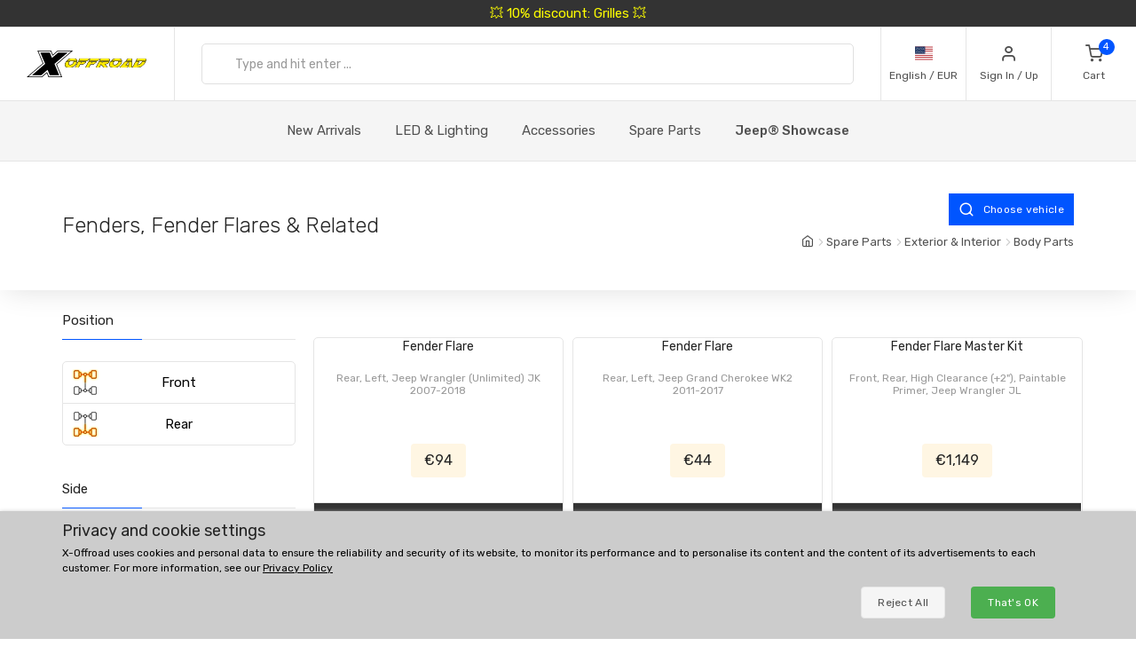

--- FILE ---
content_type: text/html; charset=UTF-8
request_url: https://www.xoffroad.world/catalog/172/fenders-fender-flares-related/
body_size: 27180
content:
	<!DOCTYPE html>
	<html lang="en">
	<head>
		
		
		<script>
      window.dataLayer = window.dataLayer || [];
      var dataLayer = dataLayer || []; // Google Tag Manager

      function gtag() {
        dataLayer.push(arguments);
      }

      gtag('consent', 'default', {
        ad_storage: 'denied',
        analytics_storage: 'denied',
        ad_user_data: 'denied',
        ad_personalization: 'denied'
      });

						dataLayer.push({ 'event': 'view_item_list', 'ecommerce': { 'currency': 'EUR', 'item_list_name': 'Category', 'items': [{'item_id': 1368, 'item_name': 'XOFF003 / Fender Flare', 'item_brand': 'X-Offroad', 'item_category': 'Fenders, Fender Flares & Related', 'item_list_name': 'Listings', 'price': 77.686, 'currency': 'EUR', 'quantity': 1}
, {'item_id': 1588, 'item_name': 'XOFF008 / Fender Flare', 'item_brand': 'X-Offroad', 'item_category': 'Fenders, Fender Flares & Related', 'item_list_name': 'Listings', 'price': 36.3636, 'currency': 'EUR', 'quantity': 1}
, {'item_id': 2503, 'item_name': 'XOFF015 / Fender Flare Master Kit', 'item_brand': 'X-Offroad', 'item_category': 'Fenders, Fender Flares & Related', 'item_list_name': 'Listings', 'price': 949.5868, 'currency': 'EUR', 'quantity': 1}
, {'item_id': 1372, 'item_name': 'XOFFS002 / Fender Flare Support', 'item_brand': 'X-Offroad', 'item_category': 'Fenders, Fender Flares & Related', 'item_list_name': 'Listings', 'price': 45.4545, 'currency': 'EUR', 'quantity': 1}
, {'item_id': 1115, 'item_name': 'XOWFM001 / Wheel Flare Molding', 'item_brand': 'X-Offroad', 'item_category': 'Fenders, Fender Flares & Related', 'item_list_name': 'Listings', 'price': 39.6694, 'currency': 'EUR', 'quantity': 1}
, {'item_id': 1369, 'item_name': 'XOFFS001 / Fender Flare Support', 'item_brand': 'X-Offroad', 'item_category': 'Fenders, Fender Flares & Related', 'item_list_name': 'Listings', 'price': 45.4545, 'currency': 'EUR', 'quantity': 1}
, {'item_id': 1441, 'item_name': 'XOFNR002 / Fender', 'item_brand': 'X-Offroad', 'item_category': 'Fenders, Fender Flares & Related', 'item_list_name': 'Listings', 'price': 97.5207, 'currency': 'EUR', 'quantity': 1}
, {'item_id': 1637, 'item_name': 'XOFF009 / Fender Flare', 'item_brand': 'X-Offroad', 'item_category': 'Fenders, Fender Flares & Related', 'item_list_name': 'Listings', 'price': 36.3636, 'currency': 'EUR', 'quantity': 1}
, {'item_id': 2981, 'item_name': 'XOFF019 / Fender Liner', 'item_brand': 'X-Offroad', 'item_category': 'Fenders, Fender Flares & Related', 'item_list_name': 'Listings', 'price': 46.281, 'currency': 'EUR', 'quantity': 1}
, {'item_id': 2982, 'item_name': 'XOFL040 / Fender Liner', 'item_brand': 'X-Offroad', 'item_category': 'Fenders, Fender Flares & Related', 'item_list_name': 'Listings', 'price': 45.4545, 'currency': 'EUR', 'quantity': 1}
, {'item_id': 3347, 'item_name': 'XOFAO001 / Fender Vents', 'item_brand': 'X-Offroad', 'item_category': 'Fenders, Fender Flares & Related', 'item_list_name': 'Listings', 'price': 40.4959, 'currency': 'EUR', 'quantity': 1}
, {'item_id': 4491, 'item_name': 'XOFF024 / Fender Flare Master Kit', 'item_brand': 'X-Offroad', 'item_category': 'Fenders, Fender Flares & Related', 'item_list_name': 'Listings', 'price': 1172.7273, 'currency': 'EUR', 'quantity': 1}
]}});								</script>
		<!-- Google Tag Manager -->
		<script>
      (function (w, d, s, l, i) {
        w[l] = w[l] || [];
        w[l].push({
          'gtm.start': new Date().getTime(),
          event: 'gtm.js'
        });
        var f = d.getElementsByTagName(s)[0],
          j = d.createElement(s),
          dl = l != 'dataLayer' ? '&l=' + l : '';
        j.async = true;
        j.src =
          'https://www.googletagmanager.com/gtm.js?id=' + i + dl;
        f.parentNode.insertBefore(j, f);
      })(window, document, 'script', 'dataLayer', 'GTM-5K335TC');
		</script>
		<!-- End Google Tag Manager -->
				<meta name='robots' content='index, follow'>
		<meta charset="UTF-8">
		<meta name="viewport" content="width=device-width, initial-scale=1">
		<meta name="author" content="all: (c) info@xoffroad.world 2026"/>
		<meta http-equiv="X-UA-Compatible" content="IE=edge">
		<meta name="theme-color" content="#cccccc">
		<meta name="msapplication-navbutton-color" content="#cccccc">
		<meta name="apple-mobile-web-app-status-bar-style" content="#cccccc">

		
		
		<link rel="shortcut icon" href="https://static.xoffroad.world/favicons/favicon.ico" type="image/x-icon"/>
		<link rel="apple-touch-icon" sizes="57x57" href="https://static.xoffroad.world/favicons/apple-touch-icon-57x57.png">
		<link rel="apple-touch-icon" sizes="60x60" href="https://static.xoffroad.world/favicons/apple-touch-icon-60x60.png">
		<link rel="apple-touch-icon" sizes="72x72" href="https://static.xoffroad.world/favicons/apple-touch-icon-72x72.png">
		<link rel="apple-touch-icon" sizes="76x76" href="https://static.xoffroad.world/favicons/apple-touch-icon-76x76.png">
		<link rel="apple-touch-icon" sizes="114x114" href="https://static.xoffroad.world/favicons/apple-touch-icon-114x114.png">
		<link rel="apple-touch-icon" sizes="120x120" href="https://static.xoffroad.world/favicons/apple-touch-icon-120x120.png">
		<link rel="apple-touch-icon" sizes="144x144" href="https://static.xoffroad.world/favicons/apple-touch-icon-144x144.png">
		<link rel="apple-touch-icon" sizes="152x152" href="https://static.xoffroad.world/favicons/apple-touch-icon-152x152.png">
		<link rel="apple-touch-icon" sizes="180x180" href="https://static.xoffroad.world/favicons/apple-touch-icon-180x180.png">
		<link rel="icon" type="image/png" href="https://static.xoffroad.world/favicons/favicon-16x16.png" sizes="16x16">
		<link rel="icon" type="image/png" href="https://static.xoffroad.world/favicons/favicon-32x32.png" sizes="32x32">
		<link rel="icon" type="image/png" href="https://static.xoffroad.world/favicons/favicon-96x96.png" sizes="96x96">
		<link rel="icon" type="image/png" href="https://static.xoffroad.world/favicons/android-chrome-192x192.png" sizes="192x192">

		
		<meta name="msapplication-square70x70logo" content="https://static.xoffroad.world/favicons/smalltile.png"/>
		<meta name="msapplication-square150x150logo" content="https://static.xoffroad.world/favicons/mediumtile.png"/>
		<meta name="msapplication-wide310x150logo" content="https://static.xoffroad.world/favicons/widetile.png"/>
		<meta name="msapplication-square310x310logo" content="https://static.xoffroad.world/favicons/largetile.png"/>

					<link rel="preconnect" href="https://www.googletagmanager.com">
					<link rel="preconnect" href="https://static.xoffroad.world">
					<link rel="preconnect" href="https://photos.xoffroad.world">
					<link rel="preconnect" href="https://www.google-analytics.com">
				<link rel="preconnect" href="https://fonts.googleapis.com">
		<link rel="preconnect" href="https://fonts.gstatic.com" crossorigin>

									<link rel="preload" href="https://www.xoffroad.world/web/fonts/feather.woff" type="font/woff2" as="font" crossorigin="1">
					
		<link href="https://fonts.googleapis.com/css2?family=Rubik:ital,wght@0,300;0,400;0,500;0,700;1,400&display=swap" rel="stylesheet">

					<meta name="description" content="✅ Accessories and parts from category Fenders, Fender Flares &amp; Related for the fair price. ✅ Fast Shipping ✅ Sales &amp; Discounts ✅ 30 days return ✅ International Online Support ✅ Big line of cool accessories ready to ship.">
				<meta name="csrf-param" content="_csrf">
<meta name="csrf-token" content="8MB0Q8znOtzJoXfNzlIW6em7nI88E_1cx6Uzc5zxTIi78h4N9apq6Z3JWpu_PkGhm-796ktQkwSg03066p0dzg==">
									<meta property="og:title" content="Fenders, Fender Flares & Related (Body Parts)"/>
							<meta property="fb:app_id" content=""/>
							<meta property="og:image" content="https://static.xoffroad.world/img/logo-fb.png"/>
						<meta property="og:url" content="https://www.xoffroad.world/catalog/172/fenders-fender-flares-related/"/>
			<meta property="og:locale" content="en_GB"/>
				<title>Fenders, Fender Flares &amp; Related (Body Parts) - X-Offroad</title>
		<link href="/web/css/bootstrap.min.css?v=1638994297" rel="stylesheet">
<link href="/web/css/styles.min.css?v=1767098160" rel="stylesheet">
<link href="/web/css/custom.min.css?v=1767098160" rel="stylesheet">
<link href="/web/css/feather.min.css?v=1682443030" rel="stylesheet">
<script src="/web/js/jquery.min.js?v=1639053858"></script>
<script src="/web/js/jquery.lazy.min.js?v=1639053858"></script>
<script src="/web/js/modernizr.min.js?v=1639053858"></script>		<script type="application/ld+json">
			{
				"@context": "https://schema.org",
				"@type": "Organization",
				"url": "https://www.xoffroad.world",
				"logo": "https://static.xoffroad.world/img/xoffroad-GMC.png",
				"contactPoint": [
					{
						"@type": "ContactPoint",
						"telephone": "+34 635 59 31 60",
						"contactType": "customer service"
					}
				]
			}
		</script>
		<script type="application/ld+json">
			{
				"@context": "https://schema.org",
				"@type": "WebSite",
				"name": "X-Offroad",
				"url": "https://www.xoffroad.world"
			}
		</script>
								<script type="application/ld+json">
				{
					"@context": "https://schema.org",
					"@type": "BreadcrumbList",
					"itemListElement": [
																	 {
								"@type": "ListItem",
								"position": 1,
								"item": {
									"@id": "https://www.xoffroad.world/catalog/172/fenders-fender-flares-related/",
									"name": "Fenders, Fender Flares &amp; Related",
									"image": "https://static.xoffroad.world/img/logo-fb.png"
								}
							}
																]
				}





			</script>
										<script type="application/ld+json">
		 {
			"@context": "https://schema.org",
			"@type": "AutomotiveBusiness",
			"image": "https://static.xoffroad.world/img/logo-fb.png",
			"@id": "https//www.xoffroad.world/",
			"name": "X-Offroad World",
			"address": {
				"@type": "PostalAddress",
				"streetAddress": "Avenida de los Empresarios 1, Nave G4",
				"addressLocality": "Jerez de la Frontera",
				"postalCode": "11407",
				"addressCountry": "ES"
			},
			"geo": {
				"@type": "GeoCoordinates",
				"latitude": 36.712230537547,
				"longitude": -6.1167566729494			},
			"url": "https//www.xoffroad.world/",
			"telephone": "+34 635 59 31 60",
			"priceRange": "&euro;",
			"paymentAccepted": "Credit Card, Bank",
			"openingHoursSpecification": [
												 {
						"@type": "OpeningHoursSpecification",
						"dayOfWeek": ["Monday", "Tuesday", "Wednesday", "Thursday", "Friday"],
						"opens": "09:00",
						"closes": "19:00"
					}
											]
					}





		</script>
																	</head>

	<body>
	<!-- Google Tag Manager (noscript) -->
	<noscript>
		<iframe src="https://www.googletagmanager.com/ns.html?id=GTM-5K335TC" height="0" width="0" style="display:none;visibility:hidden"></iframe>
	</noscript>
	<!-- End Google Tag Manager (noscript) -->

				<a class="very-top-banner" id="very_top_banner" href="/catalog/57/grilles/">
		💥 10% discount: Grilles 💥
	</a>
	<header class="site-header navbar-sticky" id="site_header">
		<div class="topbar d-flex justify-content-between">
			<div class="site-branding d-flex">
				<a class="site-logo align-self-center" href="/">
					<svg xmlns="http://www.w3.org/2000/svg" viewBox="0 0 817 176">
						<defs>
							<mask id="ims9b" width="2" height="2.04" x="-1" y="-1.02">
								<path fill="#fff" d="M258.7 50.7h551.6v61.6H258.7z"></path>
								<path
									d="M331.793 91.64a51.126 51.126 0 0 1-9.96 10.01 49.697 49.697 0 0 1-12.203 6.82c-4.367 1.688-8.714 2.53-13.04 2.53h-11c-4.034 0-7.715-.33-11.046-.99-3.331-.66-6.104-1.777-8.32-3.355-2.215-1.576-3.798-3.721-4.75-6.435-.952-2.712-1.065-6.122-.34-10.23.155-.88.354-1.796.595-2.75.24-.952.525-1.942.854-2.97 1.16-3.666 2.973-7.296 5.441-10.89h22.33a33.031 33.031 0 0 0-2.573 2.42 15.764 15.764 0 0 0-1.91 2.42c-.523.88-.998 1.705-1.427 2.475-.43.77-.733 1.449-.91 2.035-.086.074-.168.33-.245.77l-.116.66c-.233 1.32-.22 2.695.042 4.125.26 1.43.727 2.733 1.4 3.905.674 1.174 1.532 2.128 2.577 2.86 1.043.734 2.226 1.1 3.546 1.1h7.26c.732 0 1.832-.311 3.3-.935 1.466-.622 3.023-1.447 4.671-2.475a43.626 43.626 0 0 0 4.79-3.465c1.547-1.282 2.76-2.547 3.64-3.795.841-1.026 1.386-1.832 1.637-2.42l.634-1.1.311-.825c.069-.182.096-.237.084-.165a32.334 32.334 0 0 0 .88-3.74c.258-1.466.337-2.75.24-3.85h21.78c-.411 1.908-.987 3.924-1.728 6.05-1.423 4.328-3.572 8.398-6.444 12.21zm-45.065-34.815c5.214-2.75 10.314-4.125 15.302-4.125h14.52c7.772 0 13.691 1.155 17.758 3.465 4.067 2.31 6.148 6.105 6.244 11.385h-67.76c4.075-4.4 8.721-7.975 13.936-10.725zM377.02 74.7h25.41l-18.348 14.85h-21.89L350.6 111h-21.01l20.275-37.62h21.12l-6.198 11.44zm46.779-22c-.682.954-1.751 2.238-3.209 3.85a136.956 136.956 0 0 1-4.594 4.84c-1.605 1.614-3.137 3.025-4.596 4.235-1.46 1.21-2.527 1.853-3.199 1.925h-55.11L361.1 52.7zm23.731 22h25.41l-18.348 14.85h-21.89L421.11 111H400.1l20.275-37.62h21.12l-6.198 11.44zm46.78-22c-.683.954-1.752 2.238-3.21 3.85a136.956 136.956 0 0 1-4.594 4.84c-1.605 1.614-3.137 3.025-4.596 4.235-1.46 1.21-2.526 1.853-3.198 1.925h-55.11l8.007-14.85zm-3.426 20.68h21.12l-6.05 11.22 11.407-9.79h17.6c.953 0 1.807-.476 2.563-1.43h21.67c-1.191 3.008-2.927 5.464-5.206 7.37-2.28 1.908-4.84 3.429-7.68 4.565a42.704 42.704 0 0 1-8.851 2.475c-3.061.514-5.967.88-8.72 1.1L546.4 111h-23.54l-18.975-20.9-1.365.88L491.73 111h-21.12zM502.12 52.7h49.06c2.42 0 4.319.459 5.697 1.375 1.379.918 2.377 2.109 3 3.575.622 1.468.96 3.08 1.017 4.84a31.575 31.575 0 0 1-.232 5.06h-22.44a1.65 1.65 0 0 1-.432-.055 1.723 1.723 0 0 0-.43-.055h-22.11l-.128.11h-21.01zm133.222 38.61a53.096 53.096 0 0 1-9.915 10.065 50.503 50.503 0 0 1-12.176 6.985c-4.381 1.76-8.77 2.64-13.17 2.64h-12.87c-4.035 0-7.716-.33-11.047-.99-3.331-.66-6.103-1.777-8.319-3.355-2.215-1.576-3.798-3.721-4.75-6.435-.953-2.712-1.066-6.122-.34-10.23.154-.88.353-1.796.594-2.75.24-.952.526-1.942.854-2.97a31.501 31.501 0 0 1 2.234-5.5 43.315 43.315 0 0 1 3.318-5.39h22.22a33.013 33.013 0 0 0-2.573 2.42 15.762 15.762 0 0 0-1.912 2.42c-.522.88-.996 1.705-1.426 2.475-.43.77-.732 1.449-.91 2.035-.085.074-.168.33-.245.77l-.115.66c-.234 1.32-.22 2.695.04 4.125.262 1.43.728 2.733 1.402 3.905.673 1.174 1.531 2.128 2.576 2.86 1.043.734 2.226 1.1 3.546 1.1h9.13c.66 0 1.705-.311 3.135-.935 1.43-.622 2.987-1.447 4.671-2.475a44.669 44.669 0 0 0 4.9-3.465c1.584-1.282 2.816-2.547 3.696-3.795.84-1.026 1.385-1.832 1.636-2.42l.634-1.1c.138-.366.243-.641.311-.825.07-.182.097-.237.085-.165a32.42 32.42 0 0 0 .88-3.74c.257-1.466.337-2.75.239-3.85h21.67a42.14 42.14 0 0 1-.635 2.97c-.242.954-.57 1.98-.983 3.08-1.385 4.108-3.513 8.068-6.385 11.88zm-54.273-29.7a49.132 49.132 0 0 1 7.379-4.73c2.542-1.32 5.106-2.346 7.693-3.08 2.585-.732 5.09-1.1 7.51-1.1h16.39c7.185 0 12.866 1.155 17.042 3.465 4.177 2.31 6.423 6.105 6.74 11.385h-69.3a54.515 54.515 0 0 1 6.546-5.94zM691.491 111l-.119-12.43c-.223.44-.904 1.284-2.04 2.53a129.804 129.804 0 0 1-3.78 3.96 95.773 95.773 0 0 1-4.033 3.85c-1.307 1.174-2.236 1.87-2.788 2.09h-46.53c.275-.732.394-.99.356-.77l.058-.33 35.04-36.52h22.11l-20.121 21.78-.194 1.1h22.33l.625-22.88h19.47l-.804 37.62zm-10.354-51.7c.298-.44.84-1.026 1.63-1.76a38.854 38.854 0 0 1 2.523-2.145 33.764 33.764 0 0 1 2.64-1.87c.866-.55 1.557-.825 2.07-.825h18.48c.733 0 1.341.404 1.823 1.21.48.808.837 1.798 1.07 2.97.234 1.174.403 2.403.506 3.685.103 1.284.187 2.365.252 3.245l-.108 3.74h-38.83zM786 96.865c-3.778 3.338-7.704 6.05-11.775 8.14-4.074 2.09-8.412 3.613-13.017 4.565-4.604.954-9.766 1.43-15.486 1.43h-27.39l20.275-37.62h21.34l-12.267 22.77h2.86c1.98 0 4.211-.385 6.693-1.155a49.398 49.398 0 0 0 7.464-3.025 53.469 53.469 0 0 0 7.071-4.235c2.221-1.576 4.026-3.171 5.411-4.785l1.834-1.98a13.168 13.168 0 0 0 1.82-2.53c.523-.88 1.023-1.741 1.5-2.585.478-.842.863-1.667 1.154-2.475h21.89a48.687 48.687 0 0 1-3.33 5.775 44.554 44.554 0 0 1-4.39 5.555c-3.993 4.768-7.88 8.819-11.657 12.155zm21.505-29.315h-65.67l8.007-14.85h47.85c4.4 0 7.375 1.21 8.93 3.63 1.553 2.42 2 5.5 1.342 9.24l-.176.99a5.618 5.618 0 0 1-.283.99z"></path>
							</mask>
							<filter id="ims9a" width="585" height="95" x="242" y="34" filterUnits="userSpaceOnUse">
								<feOffset in="SourceGraphic" result="FeOffset1028Out"></feOffset>
								<feGaussianBlur in="FeOffset1028Out" result="FeGaussianBlur1029Out" stdDeviation="2.68 2.68"></feGaussianBlur>
							</filter>
						</defs>
						<g>
							<g>
								<path d="M136.421 149.189L104.314 176H.049l108.899-91.356L73.2.57h93.011l10.923 26.48L208.91.57h104.596L204.938 91.595 240.686 176h-92.68zm14.895 22.508h82.419L199.31 90.271 301.59 4.873h-91.025l-35.086 29.459-12.578-29.459H79.82l34.424 80.764-102.279 86.06h90.032l36.079-30.121zm-52.298-8.275H35.466l89.701-75.468L93.06 13.148h63.883l14.895 35.417 42.368-35.417h63.883l-89.37 74.806 32.107 75.468h-63.552l-15.557-36.079z"></path>
							</g>
							<g>
								<g filter="url(#ims9a)">
									<path fill="none" stroke="#000" stroke-width="2.6"
												d="M331.793 91.64a51.126 51.126 0 0 1-9.96 10.01 49.697 49.697 0 0 1-12.203 6.82c-4.367 1.688-8.714 2.53-13.04 2.53h-11c-4.034 0-7.715-.33-11.046-.99-3.331-.66-6.104-1.777-8.32-3.355-2.215-1.576-3.798-3.721-4.75-6.435-.952-2.712-1.065-6.122-.34-10.23.155-.88.354-1.796.595-2.75.24-.952.525-1.942.854-2.97 1.16-3.666 2.973-7.296 5.441-10.89h22.33a33.031 33.031 0 0 0-2.573 2.42 15.764 15.764 0 0 0-1.91 2.42c-.523.88-.998 1.705-1.427 2.475-.43.77-.733 1.449-.91 2.035-.086.074-.168.33-.245.77l-.116.66c-.233 1.32-.22 2.695.042 4.125.26 1.43.727 2.733 1.4 3.905.674 1.174 1.532 2.128 2.577 2.86 1.043.734 2.226 1.1 3.546 1.1h7.26c.732 0 1.832-.311 3.3-.935 1.466-.622 3.023-1.447 4.671-2.475a43.626 43.626 0 0 0 4.79-3.465c1.547-1.282 2.76-2.547 3.64-3.795.841-1.026 1.386-1.832 1.637-2.42l.634-1.1.311-.825c.069-.182.096-.237.084-.165a32.334 32.334 0 0 0 .88-3.74c.258-1.466.337-2.75.24-3.85h21.78c-.411 1.908-.987 3.924-1.728 6.05-1.423 4.328-3.572 8.398-6.444 12.21zm-45.065-34.815c5.214-2.75 10.314-4.125 15.302-4.125h14.52c7.772 0 13.691 1.155 17.758 3.465 4.067 2.31 6.148 6.105 6.244 11.385h-67.76c4.075-4.4 8.721-7.975 13.936-10.725zM377.02 74.7h25.41l-18.348 14.85h-21.89L350.6 111h-21.01l20.275-37.62h21.12l-6.198 11.44zm46.779-22c-.682.954-1.751 2.238-3.209 3.85a136.956 136.956 0 0 1-4.594 4.84c-1.605 1.614-3.137 3.025-4.596 4.235-1.46 1.21-2.527 1.853-3.199 1.925h-55.11L361.1 52.7zm23.731 22h25.41l-18.348 14.85h-21.89L421.11 111H400.1l20.275-37.62h21.12l-6.198 11.44zm46.78-22c-.683.954-1.752 2.238-3.21 3.85a136.956 136.956 0 0 1-4.594 4.84c-1.605 1.614-3.137 3.025-4.596 4.235-1.46 1.21-2.526 1.853-3.198 1.925h-55.11l8.007-14.85zm-3.426 20.68h21.12l-6.05 11.22 11.407-9.79h17.6c.953 0 1.807-.476 2.563-1.43h21.67c-1.191 3.008-2.927 5.464-5.206 7.37-2.28 1.908-4.84 3.429-7.68 4.565a42.704 42.704 0 0 1-8.851 2.475c-3.061.514-5.967.88-8.72 1.1L546.4 111h-23.54l-18.975-20.9-1.365.88L491.73 111h-21.12zM502.12 52.7h49.06c2.42 0 4.319.459 5.697 1.375 1.379.918 2.377 2.109 3 3.575.622 1.468.96 3.08 1.017 4.84a31.575 31.575 0 0 1-.232 5.06h-22.44a1.65 1.65 0 0 1-.432-.055 1.723 1.723 0 0 0-.43-.055h-22.11l-.128.11h-21.01zm133.222 38.61a53.096 53.096 0 0 1-9.915 10.065 50.503 50.503 0 0 1-12.176 6.985c-4.381 1.76-8.77 2.64-13.17 2.64h-12.87c-4.035 0-7.716-.33-11.047-.99-3.331-.66-6.103-1.777-8.319-3.355-2.215-1.576-3.798-3.721-4.75-6.435-.953-2.712-1.066-6.122-.34-10.23.154-.88.353-1.796.594-2.75.24-.952.526-1.942.854-2.97a31.501 31.501 0 0 1 2.234-5.5 43.315 43.315 0 0 1 3.318-5.39h22.22a33.013 33.013 0 0 0-2.573 2.42 15.762 15.762 0 0 0-1.912 2.42c-.522.88-.996 1.705-1.426 2.475-.43.77-.732 1.449-.91 2.035-.085.074-.168.33-.245.77l-.115.66c-.234 1.32-.22 2.695.04 4.125.262 1.43.728 2.733 1.402 3.905.673 1.174 1.531 2.128 2.576 2.86 1.043.734 2.226 1.1 3.546 1.1h9.13c.66 0 1.705-.311 3.135-.935 1.43-.622 2.987-1.447 4.671-2.475a44.669 44.669 0 0 0 4.9-3.465c1.584-1.282 2.816-2.547 3.696-3.795.84-1.026 1.385-1.832 1.636-2.42l.634-1.1c.138-.366.243-.641.311-.825.07-.182.097-.237.085-.165a32.42 32.42 0 0 0 .88-3.74c.257-1.466.337-2.75.239-3.85h21.67a42.14 42.14 0 0 1-.635 2.97c-.242.954-.57 1.98-.983 3.08-1.385 4.108-3.513 8.068-6.385 11.88zm-54.273-29.7a49.132 49.132 0 0 1 7.379-4.73c2.542-1.32 5.106-2.346 7.693-3.08 2.585-.732 5.09-1.1 7.51-1.1h16.39c7.185 0 12.866 1.155 17.042 3.465 4.177 2.31 6.423 6.105 6.74 11.385h-69.3a54.515 54.515 0 0 1 6.546-5.94zM691.491 111l-.119-12.43c-.223.44-.904 1.284-2.04 2.53a129.804 129.804 0 0 1-3.78 3.96 95.773 95.773 0 0 1-4.033 3.85c-1.307 1.174-2.236 1.87-2.788 2.09h-46.53c.275-.732.394-.99.356-.77l.058-.33 35.04-36.52h22.11l-20.121 21.78-.194 1.1h22.33l.625-22.88h19.47l-.804 37.62zm-10.354-51.7c.298-.44.84-1.026 1.63-1.76a38.854 38.854 0 0 1 2.523-2.145 33.764 33.764 0 0 1 2.64-1.87c.866-.55 1.557-.825 2.07-.825h18.48c.733 0 1.341.404 1.823 1.21.48.808.837 1.798 1.07 2.97.234 1.174.403 2.403.506 3.685.103 1.284.187 2.365.252 3.245l-.108 3.74h-38.83zM786 96.865c-3.778 3.338-7.704 6.05-11.775 8.14-4.074 2.09-8.412 3.613-13.017 4.565-4.604.954-9.766 1.43-15.486 1.43h-27.39l20.275-37.62h21.34l-12.267 22.77h2.86c1.98 0 4.211-.385 6.693-1.155a49.398 49.398 0 0 0 7.464-3.025 53.469 53.469 0 0 0 7.071-4.235c2.221-1.576 4.026-3.171 5.411-4.785l1.834-1.98a13.168 13.168 0 0 0 1.82-2.53c.523-.88 1.023-1.741 1.5-2.585.478-.842.863-1.667 1.154-2.475h21.89a48.687 48.687 0 0 1-3.33 5.775 44.554 44.554 0 0 1-4.39 5.555c-3.993 4.768-7.88 8.819-11.657 12.155zm21.505-29.315h-65.67l8.007-14.85h47.85c4.4 0 7.375 1.21 8.93 3.63 1.553 2.42 2 5.5 1.342 9.24l-.176.99a5.618 5.618 0 0 1-.283.99z"
												mask="url(&quot;#ims9b&quot;)"></path>
									<path
										d="M331.793 91.64a51.126 51.126 0 0 1-9.96 10.01 49.697 49.697 0 0 1-12.203 6.82c-4.367 1.688-8.714 2.53-13.04 2.53h-11c-4.034 0-7.715-.33-11.046-.99-3.331-.66-6.104-1.777-8.32-3.355-2.215-1.576-3.798-3.721-4.75-6.435-.952-2.712-1.065-6.122-.34-10.23.155-.88.354-1.796.595-2.75.24-.952.525-1.942.854-2.97 1.16-3.666 2.973-7.296 5.441-10.89h22.33a33.031 33.031 0 0 0-2.573 2.42 15.764 15.764 0 0 0-1.91 2.42c-.523.88-.998 1.705-1.427 2.475-.43.77-.733 1.449-.91 2.035-.086.074-.168.33-.245.77l-.116.66c-.233 1.32-.22 2.695.042 4.125.26 1.43.727 2.733 1.4 3.905.674 1.174 1.532 2.128 2.577 2.86 1.043.734 2.226 1.1 3.546 1.1h7.26c.732 0 1.832-.311 3.3-.935 1.466-.622 3.023-1.447 4.671-2.475a43.626 43.626 0 0 0 4.79-3.465c1.547-1.282 2.76-2.547 3.64-3.795.841-1.026 1.386-1.832 1.637-2.42l.634-1.1.311-.825c.069-.182.096-.237.084-.165a32.334 32.334 0 0 0 .88-3.74c.258-1.466.337-2.75.24-3.85h21.78c-.411 1.908-.987 3.924-1.728 6.05-1.423 4.328-3.572 8.398-6.444 12.21zm-45.065-34.815c5.214-2.75 10.314-4.125 15.302-4.125h14.52c7.772 0 13.691 1.155 17.758 3.465 4.067 2.31 6.148 6.105 6.244 11.385h-67.76c4.075-4.4 8.721-7.975 13.936-10.725zM377.02 74.7h25.41l-18.348 14.85h-21.89L350.6 111h-21.01l20.275-37.62h21.12l-6.198 11.44zm46.779-22c-.682.954-1.751 2.238-3.209 3.85a136.956 136.956 0 0 1-4.594 4.84c-1.605 1.614-3.137 3.025-4.596 4.235-1.46 1.21-2.527 1.853-3.199 1.925h-55.11L361.1 52.7zm23.731 22h25.41l-18.348 14.85h-21.89L421.11 111H400.1l20.275-37.62h21.12l-6.198 11.44zm46.78-22c-.683.954-1.752 2.238-3.21 3.85a136.956 136.956 0 0 1-4.594 4.84c-1.605 1.614-3.137 3.025-4.596 4.235-1.46 1.21-2.526 1.853-3.198 1.925h-55.11l8.007-14.85zm-3.426 20.68h21.12l-6.05 11.22 11.407-9.79h17.6c.953 0 1.807-.476 2.563-1.43h21.67c-1.191 3.008-2.927 5.464-5.206 7.37-2.28 1.908-4.84 3.429-7.68 4.565a42.704 42.704 0 0 1-8.851 2.475c-3.061.514-5.967.88-8.72 1.1L546.4 111h-23.54l-18.975-20.9-1.365.88L491.73 111h-21.12zM502.12 52.7h49.06c2.42 0 4.319.459 5.697 1.375 1.379.918 2.377 2.109 3 3.575.622 1.468.96 3.08 1.017 4.84a31.575 31.575 0 0 1-.232 5.06h-22.44a1.65 1.65 0 0 1-.432-.055 1.723 1.723 0 0 0-.43-.055h-22.11l-.128.11h-21.01zm133.222 38.61a53.096 53.096 0 0 1-9.915 10.065 50.503 50.503 0 0 1-12.176 6.985c-4.381 1.76-8.77 2.64-13.17 2.64h-12.87c-4.035 0-7.716-.33-11.047-.99-3.331-.66-6.103-1.777-8.319-3.355-2.215-1.576-3.798-3.721-4.75-6.435-.953-2.712-1.066-6.122-.34-10.23.154-.88.353-1.796.594-2.75.24-.952.526-1.942.854-2.97a31.501 31.501 0 0 1 2.234-5.5 43.315 43.315 0 0 1 3.318-5.39h22.22a33.013 33.013 0 0 0-2.573 2.42 15.762 15.762 0 0 0-1.912 2.42c-.522.88-.996 1.705-1.426 2.475-.43.77-.732 1.449-.91 2.035-.085.074-.168.33-.245.77l-.115.66c-.234 1.32-.22 2.695.04 4.125.262 1.43.728 2.733 1.402 3.905.673 1.174 1.531 2.128 2.576 2.86 1.043.734 2.226 1.1 3.546 1.1h9.13c.66 0 1.705-.311 3.135-.935 1.43-.622 2.987-1.447 4.671-2.475a44.669 44.669 0 0 0 4.9-3.465c1.584-1.282 2.816-2.547 3.696-3.795.84-1.026 1.385-1.832 1.636-2.42l.634-1.1c.138-.366.243-.641.311-.825.07-.182.097-.237.085-.165a32.42 32.42 0 0 0 .88-3.74c.257-1.466.337-2.75.239-3.85h21.67a42.14 42.14 0 0 1-.635 2.97c-.242.954-.57 1.98-.983 3.08-1.385 4.108-3.513 8.068-6.385 11.88zm-54.273-29.7a49.132 49.132 0 0 1 7.379-4.73c2.542-1.32 5.106-2.346 7.693-3.08 2.585-.732 5.09-1.1 7.51-1.1h16.39c7.185 0 12.866 1.155 17.042 3.465 4.177 2.31 6.423 6.105 6.74 11.385h-69.3a54.515 54.515 0 0 1 6.546-5.94zM691.491 111l-.119-12.43c-.223.44-.904 1.284-2.04 2.53a129.804 129.804 0 0 1-3.78 3.96 95.773 95.773 0 0 1-4.033 3.85c-1.307 1.174-2.236 1.87-2.788 2.09h-46.53c.275-.732.394-.99.356-.77l.058-.33 35.04-36.52h22.11l-20.121 21.78-.194 1.1h22.33l.625-22.88h19.47l-.804 37.62zm-10.354-51.7c.298-.44.84-1.026 1.63-1.76a38.854 38.854 0 0 1 2.523-2.145 33.764 33.764 0 0 1 2.64-1.87c.866-.55 1.557-.825 2.07-.825h18.48c.733 0 1.341.404 1.823 1.21.48.808.837 1.798 1.07 2.97.234 1.174.403 2.403.506 3.685.103 1.284.187 2.365.252 3.245l-.108 3.74h-38.83zM786 96.865c-3.778 3.338-7.704 6.05-11.775 8.14-4.074 2.09-8.412 3.613-13.017 4.565-4.604.954-9.766 1.43-15.486 1.43h-27.39l20.275-37.62h21.34l-12.267 22.77h2.86c1.98 0 4.211-.385 6.693-1.155a49.398 49.398 0 0 0 7.464-3.025 53.469 53.469 0 0 0 7.071-4.235c2.221-1.576 4.026-3.171 5.411-4.785l1.834-1.98a13.168 13.168 0 0 0 1.82-2.53c.523-.88 1.023-1.741 1.5-2.585.478-.842.863-1.667 1.154-2.475h21.89a48.687 48.687 0 0 1-3.33 5.775 44.554 44.554 0 0 1-4.39 5.555c-3.993 4.768-7.88 8.819-11.657 12.155zm21.505-29.315h-65.67l8.007-14.85h47.85c4.4 0 7.375 1.21 8.93 3.63 1.553 2.42 2 5.5 1.342 9.24l-.176.99a5.618 5.618 0 0 1-.283.99z"></path>
								</g>
								<g filter="url(#ims9a)">
									<path fill="none" stroke="#000" stroke-width="2.6"
												d="M331.793 91.64a51.126 51.126 0 0 1-9.96 10.01 49.697 49.697 0 0 1-12.203 6.82c-4.367 1.688-8.714 2.53-13.04 2.53h-11c-4.034 0-7.715-.33-11.046-.99-3.331-.66-6.104-1.777-8.32-3.355-2.215-1.576-3.798-3.721-4.75-6.435-.952-2.712-1.065-6.122-.34-10.23.155-.88.354-1.796.595-2.75.24-.952.525-1.942.854-2.97 1.16-3.666 2.973-7.296 5.441-10.89h22.33a33.031 33.031 0 0 0-2.573 2.42 15.764 15.764 0 0 0-1.91 2.42c-.523.88-.998 1.705-1.427 2.475-.43.77-.733 1.449-.91 2.035-.086.074-.168.33-.245.77l-.116.66c-.233 1.32-.22 2.695.042 4.125.26 1.43.727 2.733 1.4 3.905.674 1.174 1.532 2.128 2.577 2.86 1.043.734 2.226 1.1 3.546 1.1h7.26c.732 0 1.832-.311 3.3-.935 1.466-.622 3.023-1.447 4.671-2.475a43.626 43.626 0 0 0 4.79-3.465c1.547-1.282 2.76-2.547 3.64-3.795.841-1.026 1.386-1.832 1.637-2.42l.634-1.1.311-.825c.069-.182.096-.237.084-.165a32.334 32.334 0 0 0 .88-3.74c.258-1.466.337-2.75.24-3.85h21.78c-.411 1.908-.987 3.924-1.728 6.05-1.423 4.328-3.572 8.398-6.444 12.21zm-45.065-34.815c5.214-2.75 10.314-4.125 15.302-4.125h14.52c7.772 0 13.691 1.155 17.758 3.465 4.067 2.31 6.148 6.105 6.244 11.385h-67.76c4.075-4.4 8.721-7.975 13.936-10.725zM377.02 74.7h25.41l-18.348 14.85h-21.89L350.6 111h-21.01l20.275-37.62h21.12l-6.198 11.44zm46.779-22c-.682.954-1.751 2.238-3.209 3.85a136.956 136.956 0 0 1-4.594 4.84c-1.605 1.614-3.137 3.025-4.596 4.235-1.46 1.21-2.527 1.853-3.199 1.925h-55.11L361.1 52.7zm23.731 22h25.41l-18.348 14.85h-21.89L421.11 111H400.1l20.275-37.62h21.12l-6.198 11.44zm46.78-22c-.683.954-1.752 2.238-3.21 3.85a136.956 136.956 0 0 1-4.594 4.84c-1.605 1.614-3.137 3.025-4.596 4.235-1.46 1.21-2.526 1.853-3.198 1.925h-55.11l8.007-14.85zm-3.426 20.68h21.12l-6.05 11.22 11.407-9.79h17.6c.953 0 1.807-.476 2.563-1.43h21.67c-1.191 3.008-2.927 5.464-5.206 7.37-2.28 1.908-4.84 3.429-7.68 4.565a42.704 42.704 0 0 1-8.851 2.475c-3.061.514-5.967.88-8.72 1.1L546.4 111h-23.54l-18.975-20.9-1.365.88L491.73 111h-21.12zM502.12 52.7h49.06c2.42 0 4.319.459 5.697 1.375 1.379.918 2.377 2.109 3 3.575.622 1.468.96 3.08 1.017 4.84a31.575 31.575 0 0 1-.232 5.06h-22.44a1.65 1.65 0 0 1-.432-.055 1.723 1.723 0 0 0-.43-.055h-22.11l-.128.11h-21.01zm133.222 38.61a53.096 53.096 0 0 1-9.915 10.065 50.503 50.503 0 0 1-12.176 6.985c-4.381 1.76-8.77 2.64-13.17 2.64h-12.87c-4.035 0-7.716-.33-11.047-.99-3.331-.66-6.103-1.777-8.319-3.355-2.215-1.576-3.798-3.721-4.75-6.435-.953-2.712-1.066-6.122-.34-10.23.154-.88.353-1.796.594-2.75.24-.952.526-1.942.854-2.97a31.501 31.501 0 0 1 2.234-5.5 43.315 43.315 0 0 1 3.318-5.39h22.22a33.013 33.013 0 0 0-2.573 2.42 15.762 15.762 0 0 0-1.912 2.42c-.522.88-.996 1.705-1.426 2.475-.43.77-.732 1.449-.91 2.035-.085.074-.168.33-.245.77l-.115.66c-.234 1.32-.22 2.695.04 4.125.262 1.43.728 2.733 1.402 3.905.673 1.174 1.531 2.128 2.576 2.86 1.043.734 2.226 1.1 3.546 1.1h9.13c.66 0 1.705-.311 3.135-.935 1.43-.622 2.987-1.447 4.671-2.475a44.669 44.669 0 0 0 4.9-3.465c1.584-1.282 2.816-2.547 3.696-3.795.84-1.026 1.385-1.832 1.636-2.42l.634-1.1c.138-.366.243-.641.311-.825.07-.182.097-.237.085-.165a32.42 32.42 0 0 0 .88-3.74c.257-1.466.337-2.75.239-3.85h21.67a42.14 42.14 0 0 1-.635 2.97c-.242.954-.57 1.98-.983 3.08-1.385 4.108-3.513 8.068-6.385 11.88zm-54.273-29.7a49.132 49.132 0 0 1 7.379-4.73c2.542-1.32 5.106-2.346 7.693-3.08 2.585-.732 5.09-1.1 7.51-1.1h16.39c7.185 0 12.866 1.155 17.042 3.465 4.177 2.31 6.423 6.105 6.74 11.385h-69.3a54.515 54.515 0 0 1 6.546-5.94zM691.491 111l-.119-12.43c-.223.44-.904 1.284-2.04 2.53a129.804 129.804 0 0 1-3.78 3.96 95.773 95.773 0 0 1-4.033 3.85c-1.307 1.174-2.236 1.87-2.788 2.09h-46.53c.275-.732.394-.99.356-.77l.058-.33 35.04-36.52h22.11l-20.121 21.78-.194 1.1h22.33l.625-22.88h19.47l-.804 37.62zm-10.354-51.7c.298-.44.84-1.026 1.63-1.76a38.854 38.854 0 0 1 2.523-2.145 33.764 33.764 0 0 1 2.64-1.87c.866-.55 1.557-.825 2.07-.825h18.48c.733 0 1.341.404 1.823 1.21.48.808.837 1.798 1.07 2.97.234 1.174.403 2.403.506 3.685.103 1.284.187 2.365.252 3.245l-.108 3.74h-38.83zM786 96.865c-3.778 3.338-7.704 6.05-11.775 8.14-4.074 2.09-8.412 3.613-13.017 4.565-4.604.954-9.766 1.43-15.486 1.43h-27.39l20.275-37.62h21.34l-12.267 22.77h2.86c1.98 0 4.211-.385 6.693-1.155a49.398 49.398 0 0 0 7.464-3.025 53.469 53.469 0 0 0 7.071-4.235c2.221-1.576 4.026-3.171 5.411-4.785l1.834-1.98a13.168 13.168 0 0 0 1.82-2.53c.523-.88 1.023-1.741 1.5-2.585.478-.842.863-1.667 1.154-2.475h21.89a48.687 48.687 0 0 1-3.33 5.775 44.554 44.554 0 0 1-4.39 5.555c-3.993 4.768-7.88 8.819-11.657 12.155zm21.505-29.315h-65.67l8.007-14.85h47.85c4.4 0 7.375 1.21 8.93 3.63 1.553 2.42 2 5.5 1.342 9.24l-.176.99a5.618 5.618 0 0 1-.283.99z"
												mask="url(&quot;#ims9b&quot;)"></path>
									<path
										d="M331.793 91.64a51.126 51.126 0 0 1-9.96 10.01 49.697 49.697 0 0 1-12.203 6.82c-4.367 1.688-8.714 2.53-13.04 2.53h-11c-4.034 0-7.715-.33-11.046-.99-3.331-.66-6.104-1.777-8.32-3.355-2.215-1.576-3.798-3.721-4.75-6.435-.952-2.712-1.065-6.122-.34-10.23.155-.88.354-1.796.595-2.75.24-.952.525-1.942.854-2.97 1.16-3.666 2.973-7.296 5.441-10.89h22.33a33.031 33.031 0 0 0-2.573 2.42 15.764 15.764 0 0 0-1.91 2.42c-.523.88-.998 1.705-1.427 2.475-.43.77-.733 1.449-.91 2.035-.086.074-.168.33-.245.77l-.116.66c-.233 1.32-.22 2.695.042 4.125.26 1.43.727 2.733 1.4 3.905.674 1.174 1.532 2.128 2.577 2.86 1.043.734 2.226 1.1 3.546 1.1h7.26c.732 0 1.832-.311 3.3-.935 1.466-.622 3.023-1.447 4.671-2.475a43.626 43.626 0 0 0 4.79-3.465c1.547-1.282 2.76-2.547 3.64-3.795.841-1.026 1.386-1.832 1.637-2.42l.634-1.1.311-.825c.069-.182.096-.237.084-.165a32.334 32.334 0 0 0 .88-3.74c.258-1.466.337-2.75.24-3.85h21.78c-.411 1.908-.987 3.924-1.728 6.05-1.423 4.328-3.572 8.398-6.444 12.21zm-45.065-34.815c5.214-2.75 10.314-4.125 15.302-4.125h14.52c7.772 0 13.691 1.155 17.758 3.465 4.067 2.31 6.148 6.105 6.244 11.385h-67.76c4.075-4.4 8.721-7.975 13.936-10.725zM377.02 74.7h25.41l-18.348 14.85h-21.89L350.6 111h-21.01l20.275-37.62h21.12l-6.198 11.44zm46.779-22c-.682.954-1.751 2.238-3.209 3.85a136.956 136.956 0 0 1-4.594 4.84c-1.605 1.614-3.137 3.025-4.596 4.235-1.46 1.21-2.527 1.853-3.199 1.925h-55.11L361.1 52.7zm23.731 22h25.41l-18.348 14.85h-21.89L421.11 111H400.1l20.275-37.62h21.12l-6.198 11.44zm46.78-22c-.683.954-1.752 2.238-3.21 3.85a136.956 136.956 0 0 1-4.594 4.84c-1.605 1.614-3.137 3.025-4.596 4.235-1.46 1.21-2.526 1.853-3.198 1.925h-55.11l8.007-14.85zm-3.426 20.68h21.12l-6.05 11.22 11.407-9.79h17.6c.953 0 1.807-.476 2.563-1.43h21.67c-1.191 3.008-2.927 5.464-5.206 7.37-2.28 1.908-4.84 3.429-7.68 4.565a42.704 42.704 0 0 1-8.851 2.475c-3.061.514-5.967.88-8.72 1.1L546.4 111h-23.54l-18.975-20.9-1.365.88L491.73 111h-21.12zM502.12 52.7h49.06c2.42 0 4.319.459 5.697 1.375 1.379.918 2.377 2.109 3 3.575.622 1.468.96 3.08 1.017 4.84a31.575 31.575 0 0 1-.232 5.06h-22.44a1.65 1.65 0 0 1-.432-.055 1.723 1.723 0 0 0-.43-.055h-22.11l-.128.11h-21.01zm133.222 38.61a53.096 53.096 0 0 1-9.915 10.065 50.503 50.503 0 0 1-12.176 6.985c-4.381 1.76-8.77 2.64-13.17 2.64h-12.87c-4.035 0-7.716-.33-11.047-.99-3.331-.66-6.103-1.777-8.319-3.355-2.215-1.576-3.798-3.721-4.75-6.435-.953-2.712-1.066-6.122-.34-10.23.154-.88.353-1.796.594-2.75.24-.952.526-1.942.854-2.97a31.501 31.501 0 0 1 2.234-5.5 43.315 43.315 0 0 1 3.318-5.39h22.22a33.013 33.013 0 0 0-2.573 2.42 15.762 15.762 0 0 0-1.912 2.42c-.522.88-.996 1.705-1.426 2.475-.43.77-.732 1.449-.91 2.035-.085.074-.168.33-.245.77l-.115.66c-.234 1.32-.22 2.695.04 4.125.262 1.43.728 2.733 1.402 3.905.673 1.174 1.531 2.128 2.576 2.86 1.043.734 2.226 1.1 3.546 1.1h9.13c.66 0 1.705-.311 3.135-.935 1.43-.622 2.987-1.447 4.671-2.475a44.669 44.669 0 0 0 4.9-3.465c1.584-1.282 2.816-2.547 3.696-3.795.84-1.026 1.385-1.832 1.636-2.42l.634-1.1c.138-.366.243-.641.311-.825.07-.182.097-.237.085-.165a32.42 32.42 0 0 0 .88-3.74c.257-1.466.337-2.75.239-3.85h21.67a42.14 42.14 0 0 1-.635 2.97c-.242.954-.57 1.98-.983 3.08-1.385 4.108-3.513 8.068-6.385 11.88zm-54.273-29.7a49.132 49.132 0 0 1 7.379-4.73c2.542-1.32 5.106-2.346 7.693-3.08 2.585-.732 5.09-1.1 7.51-1.1h16.39c7.185 0 12.866 1.155 17.042 3.465 4.177 2.31 6.423 6.105 6.74 11.385h-69.3a54.515 54.515 0 0 1 6.546-5.94zM691.491 111l-.119-12.43c-.223.44-.904 1.284-2.04 2.53a129.804 129.804 0 0 1-3.78 3.96 95.773 95.773 0 0 1-4.033 3.85c-1.307 1.174-2.236 1.87-2.788 2.09h-46.53c.275-.732.394-.99.356-.77l.058-.33 35.04-36.52h22.11l-20.121 21.78-.194 1.1h22.33l.625-22.88h19.47l-.804 37.62zm-10.354-51.7c.298-.44.84-1.026 1.63-1.76a38.854 38.854 0 0 1 2.523-2.145 33.764 33.764 0 0 1 2.64-1.87c.866-.55 1.557-.825 2.07-.825h18.48c.733 0 1.341.404 1.823 1.21.48.808.837 1.798 1.07 2.97.234 1.174.403 2.403.506 3.685.103 1.284.187 2.365.252 3.245l-.108 3.74h-38.83zM786 96.865c-3.778 3.338-7.704 6.05-11.775 8.14-4.074 2.09-8.412 3.613-13.017 4.565-4.604.954-9.766 1.43-15.486 1.43h-27.39l20.275-37.62h21.34l-12.267 22.77h2.86c1.98 0 4.211-.385 6.693-1.155a49.398 49.398 0 0 0 7.464-3.025 53.469 53.469 0 0 0 7.071-4.235c2.221-1.576 4.026-3.171 5.411-4.785l1.834-1.98a13.168 13.168 0 0 0 1.82-2.53c.523-.88 1.023-1.741 1.5-2.585.478-.842.863-1.667 1.154-2.475h21.89a48.687 48.687 0 0 1-3.33 5.775 44.554 44.554 0 0 1-4.39 5.555c-3.993 4.768-7.88 8.819-11.657 12.155zm21.505-29.315h-65.67l8.007-14.85h47.85c4.4 0 7.375 1.21 8.93 3.63 1.553 2.42 2 5.5 1.342 9.24l-.176.99a5.618 5.618 0 0 1-.283.99z"></path>
								</g>
								<path
									d="M331.793 91.64a51.126 51.126 0 0 1-9.96 10.01 49.697 49.697 0 0 1-12.203 6.82c-4.367 1.688-8.714 2.53-13.04 2.53h-11c-4.034 0-7.715-.33-11.046-.99-3.331-.66-6.104-1.777-8.32-3.355-2.215-1.576-3.798-3.721-4.75-6.435-.952-2.712-1.065-6.122-.34-10.23.155-.88.354-1.796.595-2.75.24-.952.525-1.942.854-2.97 1.16-3.666 2.973-7.296 5.441-10.89h22.33a33.031 33.031 0 0 0-2.573 2.42 15.764 15.764 0 0 0-1.91 2.42c-.523.88-.998 1.705-1.427 2.475-.43.77-.733 1.449-.91 2.035-.086.074-.168.33-.245.77l-.116.66c-.233 1.32-.22 2.695.042 4.125.26 1.43.727 2.733 1.4 3.905.674 1.174 1.532 2.128 2.577 2.86 1.043.734 2.226 1.1 3.546 1.1h7.26c.732 0 1.832-.311 3.3-.935 1.466-.622 3.023-1.447 4.671-2.475a43.626 43.626 0 0 0 4.79-3.465c1.547-1.282 2.76-2.547 3.64-3.795.841-1.026 1.386-1.832 1.637-2.42l.634-1.1.311-.825c.069-.182.096-.237.084-.165a32.334 32.334 0 0 0 .88-3.74c.258-1.466.337-2.75.24-3.85h21.78c-.411 1.908-.987 3.924-1.728 6.05-1.423 4.328-3.572 8.398-6.444 12.21zm-45.065-34.815c5.214-2.75 10.314-4.125 15.302-4.125h14.52c7.772 0 13.691 1.155 17.758 3.465 4.067 2.31 6.148 6.105 6.244 11.385h-67.76c4.075-4.4 8.721-7.975 13.936-10.725zM377.02 74.7h25.41l-18.348 14.85h-21.89L350.6 111h-21.01l20.275-37.62h21.12l-6.198 11.44zm46.779-22c-.682.954-1.751 2.238-3.209 3.85a136.956 136.956 0 0 1-4.594 4.84c-1.605 1.614-3.137 3.025-4.596 4.235-1.46 1.21-2.527 1.853-3.199 1.925h-55.11L361.1 52.7zm23.731 22h25.41l-18.348 14.85h-21.89L421.11 111H400.1l20.275-37.62h21.12l-6.198 11.44zm46.78-22c-.683.954-1.752 2.238-3.21 3.85a136.956 136.956 0 0 1-4.594 4.84c-1.605 1.614-3.137 3.025-4.596 4.235-1.46 1.21-2.526 1.853-3.198 1.925h-55.11l8.007-14.85zm-3.426 20.68h21.12l-6.05 11.22 11.407-9.79h17.6c.953 0 1.807-.476 2.563-1.43h21.67c-1.191 3.008-2.927 5.464-5.206 7.37-2.28 1.908-4.84 3.429-7.68 4.565a42.704 42.704 0 0 1-8.851 2.475c-3.061.514-5.967.88-8.72 1.1L546.4 111h-23.54l-18.975-20.9-1.365.88L491.73 111h-21.12zM502.12 52.7h49.06c2.42 0 4.319.459 5.697 1.375 1.379.918 2.377 2.109 3 3.575.622 1.468.96 3.08 1.017 4.84a31.575 31.575 0 0 1-.232 5.06h-22.44a1.65 1.65 0 0 1-.432-.055 1.723 1.723 0 0 0-.43-.055h-22.11l-.128.11h-21.01zm133.222 38.61a53.096 53.096 0 0 1-9.915 10.065 50.503 50.503 0 0 1-12.176 6.985c-4.381 1.76-8.77 2.64-13.17 2.64h-12.87c-4.035 0-7.716-.33-11.047-.99-3.331-.66-6.103-1.777-8.319-3.355-2.215-1.576-3.798-3.721-4.75-6.435-.953-2.712-1.066-6.122-.34-10.23.154-.88.353-1.796.594-2.75.24-.952.526-1.942.854-2.97a31.501 31.501 0 0 1 2.234-5.5 43.315 43.315 0 0 1 3.318-5.39h22.22a33.013 33.013 0 0 0-2.573 2.42 15.762 15.762 0 0 0-1.912 2.42c-.522.88-.996 1.705-1.426 2.475-.43.77-.732 1.449-.91 2.035-.085.074-.168.33-.245.77l-.115.66c-.234 1.32-.22 2.695.04 4.125.262 1.43.728 2.733 1.402 3.905.673 1.174 1.531 2.128 2.576 2.86 1.043.734 2.226 1.1 3.546 1.1h9.13c.66 0 1.705-.311 3.135-.935 1.43-.622 2.987-1.447 4.671-2.475a44.669 44.669 0 0 0 4.9-3.465c1.584-1.282 2.816-2.547 3.696-3.795.84-1.026 1.385-1.832 1.636-2.42l.634-1.1c.138-.366.243-.641.311-.825.07-.182.097-.237.085-.165a32.42 32.42 0 0 0 .88-3.74c.257-1.466.337-2.75.239-3.85h21.67a42.14 42.14 0 0 1-.635 2.97c-.242.954-.57 1.98-.983 3.08-1.385 4.108-3.513 8.068-6.385 11.88zm-54.273-29.7a49.132 49.132 0 0 1 7.379-4.73c2.542-1.32 5.106-2.346 7.693-3.08 2.585-.732 5.09-1.1 7.51-1.1h16.39c7.185 0 12.866 1.155 17.042 3.465 4.177 2.31 6.423 6.105 6.74 11.385h-69.3a54.515 54.515 0 0 1 6.546-5.94zM691.491 111l-.119-12.43c-.223.44-.904 1.284-2.04 2.53a129.804 129.804 0 0 1-3.78 3.96 95.773 95.773 0 0 1-4.033 3.85c-1.307 1.174-2.236 1.87-2.788 2.09h-46.53c.275-.732.394-.99.356-.77l.058-.33 35.04-36.52h22.11l-20.121 21.78-.194 1.1h22.33l.625-22.88h19.47l-.804 37.62zm-10.354-51.7c.298-.44.84-1.026 1.63-1.76a38.854 38.854 0 0 1 2.523-2.145 33.764 33.764 0 0 1 2.64-1.87c.866-.55 1.557-.825 2.07-.825h18.48c.733 0 1.341.404 1.823 1.21.48.808.837 1.798 1.07 2.97.234 1.174.403 2.403.506 3.685.103 1.284.187 2.365.252 3.245l-.108 3.74h-38.83zM786 96.865c-3.778 3.338-7.704 6.05-11.775 8.14-4.074 2.09-8.412 3.613-13.017 4.565-4.604.954-9.766 1.43-15.486 1.43h-27.39l20.275-37.62h21.34l-12.267 22.77h2.86c1.98 0 4.211-.385 6.693-1.155a49.398 49.398 0 0 0 7.464-3.025 53.469 53.469 0 0 0 7.071-4.235c2.221-1.576 4.026-3.171 5.411-4.785l1.834-1.98a13.168 13.168 0 0 0 1.82-2.53c.523-.88 1.023-1.741 1.5-2.585.478-.842.863-1.667 1.154-2.475h21.89a48.687 48.687 0 0 1-3.33 5.775 44.554 44.554 0 0 1-4.39 5.555c-3.993 4.768-7.88 8.819-11.657 12.155zm21.505-29.315h-65.67l8.007-14.85h47.85c4.4 0 7.375 1.21 8.93 3.63 1.553 2.42 2 5.5 1.342 9.24l-.176.99a5.618 5.618 0 0 1-.283.99z"></path>
								<path fill="#ffea00"
											d="M331.793 91.64a51.126 51.126 0 0 1-9.96 10.01 49.697 49.697 0 0 1-12.203 6.82c-4.367 1.688-8.714 2.53-13.04 2.53h-11c-4.034 0-7.715-.33-11.046-.99-3.331-.66-6.104-1.777-8.32-3.355-2.215-1.576-3.798-3.721-4.75-6.435-.952-2.712-1.065-6.122-.34-10.23.155-.88.354-1.796.595-2.75.24-.952.525-1.942.854-2.97 1.16-3.666 2.973-7.296 5.441-10.89h22.33a33.031 33.031 0 0 0-2.573 2.42 15.764 15.764 0 0 0-1.91 2.42c-.523.88-.998 1.705-1.427 2.475-.43.77-.733 1.449-.91 2.035-.086.074-.168.33-.245.77l-.116.66c-.233 1.32-.22 2.695.042 4.125.26 1.43.727 2.733 1.4 3.905.674 1.174 1.532 2.128 2.577 2.86 1.043.734 2.226 1.1 3.546 1.1h7.26c.732 0 1.832-.311 3.3-.935 1.466-.622 3.023-1.447 4.671-2.475a43.626 43.626 0 0 0 4.79-3.465c1.547-1.282 2.76-2.547 3.64-3.795.841-1.026 1.386-1.832 1.637-2.42l.634-1.1.311-.825c.069-.182.096-.237.084-.165a32.334 32.334 0 0 0 .88-3.74c.258-1.466.337-2.75.24-3.85h21.78c-.411 1.908-.987 3.924-1.728 6.05-1.423 4.328-3.572 8.398-6.444 12.21zm-45.065-34.815c5.214-2.75 10.314-4.125 15.302-4.125h14.52c7.772 0 13.691 1.155 17.758 3.465 4.067 2.31 6.148 6.105 6.244 11.385h-67.76c4.075-4.4 8.721-7.975 13.936-10.725zM377.02 74.7h25.41l-18.348 14.85h-21.89L350.6 111h-21.01l20.275-37.62h21.12l-6.198 11.44zm46.779-22c-.682.954-1.751 2.238-3.209 3.85a136.956 136.956 0 0 1-4.594 4.84c-1.605 1.614-3.137 3.025-4.596 4.235-1.46 1.21-2.527 1.853-3.199 1.925h-55.11L361.1 52.7zm23.731 22h25.41l-18.348 14.85h-21.89L421.11 111H400.1l20.275-37.62h21.12l-6.198 11.44zm46.78-22c-.683.954-1.752 2.238-3.21 3.85a136.956 136.956 0 0 1-4.594 4.84c-1.605 1.614-3.137 3.025-4.596 4.235-1.46 1.21-2.526 1.853-3.198 1.925h-55.11l8.007-14.85zm-3.426 20.68h21.12l-6.05 11.22 11.407-9.79h17.6c.953 0 1.807-.476 2.563-1.43h21.67c-1.191 3.008-2.927 5.464-5.206 7.37-2.28 1.908-4.84 3.429-7.68 4.565a42.704 42.704 0 0 1-8.851 2.475c-3.061.514-5.967.88-8.72 1.1L546.4 111h-23.54l-18.975-20.9-1.365.88L491.73 111h-21.12zM502.12 52.7h49.06c2.42 0 4.319.459 5.697 1.375 1.379.918 2.377 2.109 3 3.575.622 1.468.96 3.08 1.017 4.84a31.575 31.575 0 0 1-.232 5.06h-22.44a1.65 1.65 0 0 1-.432-.055 1.723 1.723 0 0 0-.43-.055h-22.11l-.128.11h-21.01zm133.222 38.61a53.096 53.096 0 0 1-9.915 10.065 50.503 50.503 0 0 1-12.176 6.985c-4.381 1.76-8.77 2.64-13.17 2.64h-12.87c-4.035 0-7.716-.33-11.047-.99-3.331-.66-6.103-1.777-8.319-3.355-2.215-1.576-3.798-3.721-4.75-6.435-.953-2.712-1.066-6.122-.34-10.23.154-.88.353-1.796.594-2.75.24-.952.526-1.942.854-2.97a31.501 31.501 0 0 1 2.234-5.5 43.315 43.315 0 0 1 3.318-5.39h22.22a33.013 33.013 0 0 0-2.573 2.42 15.762 15.762 0 0 0-1.912 2.42c-.522.88-.996 1.705-1.426 2.475-.43.77-.732 1.449-.91 2.035-.085.074-.168.33-.245.77l-.115.66c-.234 1.32-.22 2.695.04 4.125.262 1.43.728 2.733 1.402 3.905.673 1.174 1.531 2.128 2.576 2.86 1.043.734 2.226 1.1 3.546 1.1h9.13c.66 0 1.705-.311 3.135-.935 1.43-.622 2.987-1.447 4.671-2.475a44.669 44.669 0 0 0 4.9-3.465c1.584-1.282 2.816-2.547 3.696-3.795.84-1.026 1.385-1.832 1.636-2.42l.634-1.1c.138-.366.243-.641.311-.825.07-.182.097-.237.085-.165a32.42 32.42 0 0 0 .88-3.74c.257-1.466.337-2.75.239-3.85h21.67a42.14 42.14 0 0 1-.635 2.97c-.242.954-.57 1.98-.983 3.08-1.385 4.108-3.513 8.068-6.385 11.88zm-54.273-29.7a49.132 49.132 0 0 1 7.379-4.73c2.542-1.32 5.106-2.346 7.693-3.08 2.585-.732 5.09-1.1 7.51-1.1h16.39c7.185 0 12.866 1.155 17.042 3.465 4.177 2.31 6.423 6.105 6.74 11.385h-69.3a54.515 54.515 0 0 1 6.546-5.94zM691.491 111l-.119-12.43c-.223.44-.904 1.284-2.04 2.53a129.804 129.804 0 0 1-3.78 3.96 95.773 95.773 0 0 1-4.033 3.85c-1.307 1.174-2.236 1.87-2.788 2.09h-46.53c.275-.732.394-.99.356-.77l.058-.33 35.04-36.52h22.11l-20.121 21.78-.194 1.1h22.33l.625-22.88h19.47l-.804 37.62zm-10.354-51.7c.298-.44.84-1.026 1.63-1.76a38.854 38.854 0 0 1 2.523-2.145 33.764 33.764 0 0 1 2.64-1.87c.866-.55 1.557-.825 2.07-.825h18.48c.733 0 1.341.404 1.823 1.21.48.808.837 1.798 1.07 2.97.234 1.174.403 2.403.506 3.685.103 1.284.187 2.365.252 3.245l-.108 3.74h-38.83zM786 96.865c-3.778 3.338-7.704 6.05-11.775 8.14-4.074 2.09-8.412 3.613-13.017 4.565-4.604.954-9.766 1.43-15.486 1.43h-27.39l20.275-37.62h21.34l-12.267 22.77h2.86c1.98 0 4.211-.385 6.693-1.155a49.398 49.398 0 0 0 7.464-3.025 53.469 53.469 0 0 0 7.071-4.235c2.221-1.576 4.026-3.171 5.411-4.785l1.834-1.98a13.168 13.168 0 0 0 1.82-2.53c.523-.88 1.023-1.741 1.5-2.585.478-.842.863-1.667 1.154-2.475h21.89a48.687 48.687 0 0 1-3.33 5.775 44.554 44.554 0 0 1-4.39 5.555c-3.993 4.768-7.88 8.819-11.657 12.155zm21.505-29.315h-65.67l8.007-14.85h47.85c4.4 0 7.375 1.21 8.93 3.63 1.553 2.42 2 5.5 1.342 9.24l-.176.99a5.618 5.618 0 0 1-.283.99z"></path>
							</g>
						</g>
					</svg>
				</a>
			</div>
			<div class="search-box-wrap d-flex">
				<div class="search-box-inner align-self-center">
					<div class="search-box d-flex">
						<form class="header-search-form input-group" action="/search/" method="get">						<span class="input-group-btn">
							<button type="submit"><i class="icon-search"></i></button>
						</span>
						<input type="search" class="form-control input-search header-search" name="s" data-url="/ajax/searchautocomplete/" data-provide="typeahead" placeholder="Type and hit enter ..." autocomplete="off" value="">
						</form>					</div>
				</div>
			</div>
			<div class="toolbar d-flex">
				<div class="toolbar-item visible-on-mobile mobile-menu-toggle">
					<a href="#">
						<div>
							<i class="icon-menu"></i><span class="text-label">Menu</span>
						</div>
					</a>
				</div>
				<div class="toolbar-item hidden-on-mobile">
					<a href="#">
						<div>
															<i class="flag-icon"><img src="https://static.xoffroad.world/flags/us.svg" alt="English" style="height:20px"></i>
								<span class="text-label">English / EUR</span>
													</div>
					</a>
					<ul class="toolbar-dropdown lang-dropdown">
																																		<li>
									<a href="https://www.xoffroad-belgique.be/"><i class="flag-icon"><img src="https://static.xoffroad.world/flags/be.svg" alt="Français" class="img-country"></i>&nbsp;Français										/ EUR</a>
								</li>
																												<li>
									<a href="https://www.xoffroad-cesko.cz/"><i class="flag-icon"><img src="https://static.xoffroad.world/flags/cz.svg" alt="Česky" class="img-country"></i>&nbsp;Česky										/ CZK</a>
								</li>
																												<li>
									<a href="https://www.xoffroad-deutschland.de/"><i class="flag-icon"><img src="https://static.xoffroad.world/flags/de.svg" alt="Deutsch" class="img-country"></i>&nbsp;Deutsch										/ EUR</a>
								</li>
																												<li>
									<a href="https://www.xoffroad-danmark.dk/"><i class="flag-icon"><img src="https://static.xoffroad.world/flags/dk.svg" alt="Dansk" class="img-country"></i>&nbsp;Dansk										/ EUR</a>
								</li>
																												<li>
									<a href="https://www.xoffroad-espana.es/"><i class="flag-icon"><img src="https://static.xoffroad.world/flags/es.svg" alt="Español" class="img-country"></i>&nbsp;Español										/ EUR</a>
								</li>
																												<li>
									<a href="https://www.xoffroad-france.fr/"><i class="flag-icon"><img src="https://static.xoffroad.world/flags/fr.svg" alt="Français" class="img-country"></i>&nbsp;Français										/ EUR</a>
								</li>
																												<li>
									<a href="https://www.xoffroad-hrvatska.com/"><i class="flag-icon"><img src="https://static.xoffroad.world/flags/hr.svg" alt="Hrvatski" class="img-country"></i>&nbsp;Hrvatski										/ EUR</a>
								</li>
																												<li>
									<a href="https://www.xoffroad-italia.it/"><i class="flag-icon"><img src="https://static.xoffroad.world/flags/it.svg" alt="Italiano" class="img-country"></i>&nbsp;Italiano										/ EUR</a>
								</li>
																												<li>
									<a href="https://www.xoffroad-magyarorszag.hu/"><i class="flag-icon"><img src="https://static.xoffroad.world/flags/hu.svg" alt="Magyar" class="img-country"></i>&nbsp;Magyar										/ HUF</a>
								</li>
																												<li>
									<a href="https://www.xoffroad-nederland.nl/"><i class="flag-icon"><img src="https://static.xoffroad.world/flags/nl.svg" alt="Nederlands" class="img-country"></i>&nbsp;Nederlands										/ EUR</a>
								</li>
																												<li>
									<a href="https://www.xoffroad-portugal.pt/"><i class="flag-icon"><img src="https://static.xoffroad.world/flags/pt.svg" alt="Português" class="img-country"></i>&nbsp;Português										/ EUR</a>
								</li>
																												<li>
									<a href="https://www.xoffroad-romania.ro/"><i class="flag-icon"><img src="https://static.xoffroad.world/flags/ro.svg" alt="Română" class="img-country"></i>&nbsp;Română										/ EUR</a>
								</li>
																												<li>
									<a href="https://www.xoffroad-slovenija.si/"><i class="flag-icon"><img src="https://static.xoffroad.world/flags/si.svg" alt="Slovinčina" class="img-country"></i>&nbsp;Slovinčina										/ EUR</a>
								</li>
																												<li>
									<a href="https://www.xoffroad-slovensko.sk/"><i class="flag-icon"><img src="https://static.xoffroad.world/flags/sk.svg" alt="Slovensky" class="img-country"></i>&nbsp;Slovensky										/ EUR</a>
								</li>
																												<li>
									<a href="https://www.xoffroad-suomi.fi/"><i class="flag-icon"><img src="https://static.xoffroad.world/flags/fi.svg" alt="Suomen" class="img-country"></i>&nbsp;Suomen										/ EUR</a>
								</li>
																												<li>
									<a href="https://www.xoffroad-sverige.se/"><i class="flag-icon"><img src="https://static.xoffroad.world/flags/se.svg" alt="Svenska" class="img-country"></i>&nbsp;Svenska										/ EUR</a>
								</li>
																		</ul>
				</div>
				<div class="toolbar-item hidden-on-mobile">

											<a href="/login/"><div><i class="icon-user"></i><span class="text-label">Sign In / Up</span></div></a>					
									</div>
				<div class="toolbar-item">
					<a href="/cart/">
						<div>
															<span class="cart-icon">
									<i class="icon-shopping-cart"></i><span class="count-label">4 </span>
								</span>
														<span class="text-label">Cart</span>
						</div>
					</a>
				</div>
			</div>
			<div class="mobile-menu clearfix" data-back-button="Back">
				<div class="mobile-search">
					<form class="header-search-form input-group" action="/search/" method="get">					<span class="input-group-btn">
						<button type="submit"><i class="icon-search"></i></button>
					</span>
					<input type="search" class="form-control input-search header-search" name="s" data-url="/ajax/searchautocomplete/" data-provide="typeahead" placeholder="Type and hit enter ..." autocomplete="off" value="">
					</form>				</div>
				<nav class="slideable-menu">
					<ul class="menu" data-initial-height="385">
												<li class="has-children">
							<span><a href="/promotion/new-arrivals/">New Arrivals</a><span class="sub-menu-toggle"></span></span>
							<ul class="slideable-submenu">
								<li><a href="/promotion/new-arrivals-accessories/">Accessories</a></li>
								<li><a href="/promotion/new-arrivals-lighting/">Lighting</a></li>
								<li><a href="/promotion/new-arrivals-spare-parts/">Spare Parts</a></li>
							</ul>
						</li>
						<li class="has-children">
							<span>
								<a href="/catalog/6/led-lightning/">LED & Lighting</a>								<span class="sub-menu-toggle"></span>
							</span>
							<ul class="slideable-submenu">
																											<li class="has-children">
											<span>
												<a href="/catalog/151/led-lamps-bulbs/">LED Lamps & Bulbs</a>												<span class="sub-menu-toggle"></span>
											</span>
											<ul class="slideable-submenu">
																																							<li class="">
															<a class="" href="/catalog/12/led-headlights/">LED Headlights</a>														</li>
																																																				<li class="">
															<a class="" href="/catalog/15/led-tail-lights/">LED Tail Lights</a>														</li>
																																																				<li class="">
															<a class="" href="/catalog/13/led-sidemarkers-parking-lamps/">LED Sidemarkers, Parking Lamps</a>														</li>
																																																				<li class="">
															<a class="" href="/catalog/11/led-fog-lights/">LED Fog Lights</a>														</li>
																																																				<li class="">
															<a class="" href="/catalog/14/led-light-bars/">LED Light Bars</a>														</li>
																																																				<li class="">
															<a class="" href="/catalog/202/led-light-bar-kits/">LED Light Bar Kits</a>														</li>
																																																				<li class="">
															<a class="" href="/catalog/16/led-third-brake-lights/">LED Third Brake Lights</a>														</li>
																																																				<li class="">
															<a class="" href="/catalog/10/led-working-lights/">LED Working Lights</a>														</li>
																																																				<li class="">
															<a class="" href="/catalog/21/led-mirrors/">LED Mirrors</a>														</li>
																																																				<li class="">
															<a class="" href="/catalog/27/led-rock-lights/">LED Rock Lights</a>														</li>
																																																				<li class="">
															<a class="" href="/catalog/30/led-bulbs/">LED Bulbs</a>														</li>
																																																				<li class="">
															<a class="" href="/catalog/26/interior-led-stripes/">Interior LED Stripes</a>														</li>
																																				</ul>
										</li>
																																				<li class="has-children">
											<span>
												<a href="/catalog/143/halogen-bulbs/">Halogen Headlamps & Bulbs</a>												<span class="sub-menu-toggle"></span>
											</span>
											<ul class="slideable-submenu">
																																							<li class="">
															<a class="" href="/catalog/154/halogen-lamps/">Halogen Lamps</a>														</li>
																																																				<li class="">
															<a class="" href="/catalog/155/halogen-bulbs/">Halogen Bulbs</a>														</li>
																																																				<li class="">
															<a class="" href="/catalog/157/halogen-super-white-bulbs/">Halogen Super White Bulbs</a>														</li>
																																																				<li class="">
															<a class="" href="/catalog/187/lamp-housings/">Lamp Housings</a>														</li>
																																				</ul>
										</li>
																																				<li class="has-children">
											<span>
												<a href="/catalog/156/brackets-wiring-hardware/">Brackets, Wiring, Hardware</a>												<span class="sub-menu-toggle"></span>
											</span>
											<ul class="slideable-submenu">
																																							<li class="">
															<a class="" href="/catalog/18/led-light-light-bar-mounts/">Light Brackets & Light Bar Mounts</a>														</li>
																																																				<li class="">
															<a class="" href="/catalog/17/led-lighting-wiring-hardware/">Lighting Wiring</a>														</li>
																																																				<li class="">
															<a class="" href="/catalog/158/canbus/">Canbus</a>														</li>
																																				</ul>
										</li>
																								</ul>
						</li>
						<li class="has-children">
							<span>
								<a href="/category/accessories/">Accessories</a>								<span class="sub-menu-toggle"></span>
							</span>
							<ul class="slideable-submenu">
																											<li class=""><a href="/catalog/263/lift-kits/">🔥 Lift Kits</a></li>
																																				<li class="has-children">
											<span>
												<a href="/catalog/55/wheels/">Brakes & Wheels</a>												<span class="sub-menu-toggle"></span>
											</span>
											<ul class="slideable-submenu">
																																							<li class="">
															<a class="" href="/catalog/56/wheel-spacers-adapters/">Wheel Spacers & Adapters</a>														</li>
																																																				<li class="">
															<a class="" href="/catalog/75/racing-brake-rotors/">Racing Brake Rotors</a>														</li>
																																																				<li class="">
															<a class="" href="/catalog/88/wheels/">Wheels</a>														</li>
																																																				<li class="">
															<a class="" href="/catalog/180/lug-nuts/">Lug Nuts</a>														</li>
																																																				<li class="">
															<a class="" href="/catalog/325/wheels-tires-accessories/">Wheels & Tires Accessories</a>														</li>
																																				</ul>
										</li>
																																				<li class="has-children">
											<span>
												<a href="/catalog/2/armor-protection/">Armor & Protection</a>												<span class="sub-menu-toggle"></span>
											</span>
											<ul class="slideable-submenu">
																																							<li class="has-children">
															<span>
																<a href="/catalog/246/lamps-guards-inserts/">Lamps Guards & Inserts</a>																<span class="sub-menu-toggle"></span>
															</span>
															<ul class="slideable-submenu">
																																																			<li class=""><a class="" href="/catalog/20/headlamps-guards/">Headlamps Guards</a></li>
																																																																				<li class=""><a class="" href="/catalog/247/headlamps-frames/">Headlamps Frames</a></li>
																																																																				<li class=""><a class="" href="/catalog/19/tail-lights-guards/">Tail Lights Guards</a></li>
																																																																				<li class=""><a class="" href="/catalog/106/sidemarker-guards/">Turn Lamps & Sidemarker Guards</a></li>
																																																																				<li class=""><a class="" href="/catalog/59/brake-3rd-light-guards/">Brake 3rd Light Guards</a></li>
																																																																				<li class=""><a class="" href="/catalog/265/fog-lamp-guards/">Fog Lamp Guards</a></li>
																																																</ul>
														</li>
																																																				<li class="">
															<a class="" href="/catalog/74/heavy-duty-differential-covers/">Heavy Duty Differential Covers</a>														</li>
																																																				<li class="">
															<a class="" href="/catalog/92/body-protection/">Body Protection</a>														</li>
																																				</ul>
										</li>
																																				<li class="has-children">
											<span>
												<a href="/catalog/3/body-frame/">Body & Frame</a>												<span class="sub-menu-toggle"></span>
											</span>
											<ul class="slideable-submenu">
																																							<li class="has-children">
															<span>
																<a href="/catalog/58/hood/">Hoods & Accessories</a>																<span class="sub-menu-toggle"></span>
															</span>
															<ul class="slideable-submenu">
																																																			<li class=""><a class="" href="/catalog/169/hoods/">Hoods</a></li>
																																																																				<li class=""><a class="" href="/catalog/170/hardware-accessories/">Hardware & Accessories</a></li>
																																																																				<li class=""><a class="" href="/catalog/31/hood-latches/">Hood Catch Kits</a></li>
																																																</ul>
														</li>
																																																				<li class="has-children">
															<span>
																<a href="/catalog/85/bumpers/">Bumpers</a>																<span class="sub-menu-toggle"></span>
															</span>
															<ul class="slideable-submenu">
																																																			<li class=""><a class="" href="/catalog/219/front-bumpers/">Front Bumpers</a></li>
																																																																				<li class=""><a class="" href="/catalog/220/rear-bumpers/">Rear Bumpers</a></li>
																																																																				<li class=""><a class="" href="/catalog/223/bumper-kits/">Bumper Kits</a></li>
																																																																				<li class=""><a class="" href="/catalog/221/bumper-accessories/">Bumper Accessories</a></li>
																																																																				<li class=""><a class="" href="/catalog/317/d-rings/">D-Rings</a></li>
																																																																				<li class=""><a class="" href="/catalog/222/radiator-skid-plate/">Radiator Skid Plate</a></li>
																																																																				<li class=""><a class="" href="/catalog/314/u-ramp/">U-Ramp</a></li>
																																																																				<li class=""><a class="" href="/catalog/315/bumper-spare-parts/">Bumper Spare Parts</a></li>
																																																																				<li class=""><a class="" href="/catalog/316/hitch-receiver-related/">Hitch Receiver & Related</a></li>
																																																</ul>
														</li>
																																																				<li class="has-children">
															<span>
																<a href="/catalog/153/grilles-accessories/">Grilles & Accessories</a>																<span class="sub-menu-toggle"></span>
															</span>
															<ul class="slideable-submenu">
																																																			<li class=""><a class="" href="/catalog/57/grilles/">Grilles</a></li>
																																																																				<li class=""><a class="" href="/catalog/23/grille-inserts/">Grille Inserts</a></li>
																																																</ul>
														</li>
																																																				<li class="has-children">
															<span>
																<a href="/catalog/152/exterior-body-frame/">Exterior, Body & Frame</a>																<span class="sub-menu-toggle"></span>
															</span>
															<ul class="slideable-submenu">
																																																			<li class=""><a class="" href="/catalog/89/wwii-star-decals/">WWII Star Decals</a></li>
																																																																				<li class=""><a class="" href="/catalog/149/fender-flares/">Fender Flares</a></li>
																																																																				<li class=""><a class="" href="/catalog/86/side-armor-steps/">Side Armor Steps / Rocker Guards</a></li>
																																																																				<li class=""><a class="" href="/catalog/22/fuel-doors/">Fuel Doors</a></li>
																																																																				<li class=""><a class="" href="/catalog/51/hinges/">Hinges</a></li>
																																																																				<li class=""><a class="" href="/catalog/61/tailgate/">Tailgate & Trunk</a></li>
																																																																				<li class=""><a class="" href="/catalog/304/truck-bed/">Truck Bed</a></li>
																																																																				<li class=""><a class="" href="/catalog/24/antenna/">Antenna</a></li>
																																																																				<li class=""><a class="" href="/catalog/25/badges-decals/">Badges & Decals</a></li>
																																																																				<li class=""><a class="" href="/catalog/235/cargo-racks-accessories/">Cargo Racks & Accessories</a></li>
																																																																				<li class=""><a class="" href="/catalog/62/mirrors/">Mirrors</a></li>
																																																																				<li class=""><a class="" href="/catalog/270/covers-storage/">Covers & Storage</a></li>
																																																</ul>
														</li>
																																																				<li class="has-children">
															<span>
																<a href="/catalog/9/exhaust/">Exhaust</a>																<span class="sub-menu-toggle"></span>
															</span>
															<ul class="slideable-submenu">
																																																			<li class=""><a class="" href="/catalog/47/exhaust-tips/">Exhaust Tips</a></li>
																																																																				<li class=""><a class="" href="/catalog/90/cat-back-exhaust/">Cat-Back Exhaust</a></li>
																																																																				<li class=""><a class="" href="/catalog/264/mufflers/">Mufflers</a></li>
																																																																				<li class=""><a class="" href="/catalog/271/exhaust-manifolds/">Exhaust Manifolds</a></li>
																																																</ul>
														</li>
																																																				<li class="has-children">
															<span>
																<a href="/catalog/272/engine/">Engine</a>																<span class="sub-menu-toggle"></span>
															</span>
															<ul class="slideable-submenu">
																																																			<li class=""><a class="" href="/catalog/273/cold-air-intake/">Cold Air Intake</a></li>
																																																																				<li class=""><a class="" href="/catalog/274/engine-covers/">Engine Covers</a></li>
																																																</ul>
														</li>
																																																				<li class="">
															<a class="" href="/catalog/142/recovery/">Recovery</a>														</li>
																																																				<li class="">
															<a class="" href="/catalog/91/snorkel-kits/">Snorkel Kits</a>														</li>
																																																				<li class="">
															<a class="" href="/catalog/238/for-jeep-builders/">For Jeep® Builders</a>														</li>
																																				</ul>
										</li>
																																				<li class="has-children">
											<span>
												<a href="/catalog/4/doors/">Doors</a>												<span class="sub-menu-toggle"></span>
											</span>
											<ul class="slideable-submenu">
																																							<li class="has-children">
															<span>
																<a href="/catalog/269/door-parts-accessories/">Door Parts & Accessories</a>																<span class="sub-menu-toggle"></span>
															</span>
															<ul class="slideable-submenu">
																																																			<li class=""><a class="" href="/catalog/35/door-inserts/">Door Inserts</a></li>
																																																																				<li class=""><a class="" href="/catalog/76/door-handles/">Door Handles</a></li>
																																																																				<li class=""><a class="" href="/catalog/52/door-hinges/">Door Hinges</a></li>
																																																																				<li class=""><a class="" href="/catalog/344/door-accessories/">Door Accessories</a></li>
																																																</ul>
														</li>
																																																				<li class="">
															<a class="" href="/catalog/36/footrest/">Footrest</a>														</li>
																																																				<li class="">
															<a class="" href="/catalog/60/entry-guards/">Entry Guards</a>														</li>
																																																				<li class="">
															<a class="" href="/catalog/83/tube-doors/">Tube & Half Doors</a>														</li>
																																																				<li class="">
															<a class="" href="/catalog/84/door-hangers-carts-bags/">Door Hangers, Carts & Bags</a>														</li>
																																				</ul>
										</li>
																																				<li class="has-children">
											<span>
												<a href="/catalog/5/interior/">Interior</a>												<span class="sub-menu-toggle"></span>
											</span>
											<ul class="slideable-submenu">
																																							<li class="">
															<a class="" href="/catalog/63/floor-mats/">Floor Mats</a>														</li>
																																																				<li class="">
															<a class="" href="/catalog/183/carpeting/">Carpeting</a>														</li>
																																																				<li class="">
															<a class="" href="/catalog/29/grab-bars/">Grab Bars</a>														</li>
																																																				<li class="has-children">
															<span>
																<a href="/catalog/33/rollbar-accessories/">Rollbar Accessories</a>																<span class="sub-menu-toggle"></span>
															</span>
															<ul class="slideable-submenu">
																																																			<li class=""><a class="" href="/catalog/318/roll-bar-boxes/">Roll Bar Boxes</a></li>
																																																																				<li class=""><a class="" href="/catalog/319/full-size-grab-handles/">Full Size Grab Handles</a></li>
																																																																				<li class=""><a class="" href="/catalog/320/grab-handles/">Grab Handles</a></li>
																																																																				<li class=""><a class="" href="/catalog/321/rollbar-net/">Rollbar Net</a></li>
																																																																				<li class=""><a class="" href="/catalog/322/fire-extinguisher-holder/">Fire Extinguisher Holder</a></li>
																																																																				<li class=""><a class="" href="/catalog/323/rollbar-accessories/">Rollbar Accessories</a></li>
																																																</ul>
														</li>
																																																				<li class="">
															<a class="" href="/catalog/184/sun-visors/">Sun Visors</a>														</li>
																																																				<li class="has-children">
															<span>
																<a href="/catalog/159/dashboard-console-related/">Dashboard, Console, Related</a>																<span class="sub-menu-toggle"></span>
															</span>
															<ul class="slideable-submenu">
																																																			<li class=""><a class="" href="/catalog/49/dash/">Dashboard</a></li>
																																																																				<li class=""><a class="" href="/catalog/64/interior-trims/">Interior Trims</a></li>
																																																																				<li class=""><a class="" href="/catalog/50/consoles/">Consoles</a></li>
																																																																				<li class=""><a class="" href="/catalog/38/switch-pods/">Switch pods, Rocker switches</a></li>
																																																																				<li class=""><a class="" href="/catalog/37/pedal/">Pedal</a></li>
																																																																				<li class=""><a class="" href="/catalog/108/holders/">Holders</a></li>
																																																																				<li class=""><a class="" href="/catalog/107/sunshields/">Sunshields</a></li>
																																																																				<li class=""><a class="" href="/catalog/324/usb-cables-reductions-related/">USB cables, reductions & related</a></li>
																																																																				<li class=""><a class="" href="/catalog/363/electronics/">Electronics</a></li>
																																																</ul>
														</li>
																																																				<li class="has-children">
															<span>
																<a href="/catalog/32/seats/">Seats</a>																<span class="sub-menu-toggle"></span>
															</span>
															<ul class="slideable-submenu">
																																																			<li class=""><a class="" href="/catalog/335/seat-covers/">Seat Covers</a></li>
																																																																				<li class=""><a class="" href="/catalog/336/storages/">Storages</a></li>
																																																																				<li class=""><a class="" href="/catalog/337/seat-accessories/">Seat Accessories</a></li>
																																																</ul>
														</li>
																																																				<li class="">
															<a class="" href="/catalog/53/tailgate/">Tailgate & Trunk</a>														</li>
																																																				<li class="">
															<a class="" href="/catalog/104/doors/">Doors</a>														</li>
																																				</ul>
										</li>
																																				<li class="has-children">
											<span>
												<a href="/catalog/7/soft-tops/">Soft Top & Hardtop</a>												<span class="sub-menu-toggle"></span>
											</span>
											<ul class="slideable-submenu">
																																							<li class="">
															<a class="" href="/catalog/44/bikini-tops/">Bikini Tops</a>														</li>
																																																				<li class="">
															<a class="" href="/catalog/80/soft-tops/">Soft Tops</a>														</li>
																																																				<li class="">
															<a class="" href="/catalog/81/net-windows/">NET Windows</a>														</li>
																																																				<li class="">
															<a class="" href="/catalog/82/cargo-tops/">Cargo Tops</a>														</li>
																																																				<li class="">
															<a class="" href="/catalog/78/covers/">Covers</a>														</li>
																																																				<li class="">
															<a class="" href="/catalog/109/installation-hardware/">Installation Hardware</a>														</li>
																																																				<li class="has-children">
															<span>
																<a href="/catalog/168/hardtop/">Hardtop</a>																<span class="sub-menu-toggle"></span>
															</span>
															<ul class="slideable-submenu">
																																																			<li class=""><a class="" href="/catalog/248/sunrider/">Sunrider & Clear Sky Hard Top</a></li>
																																																																				<li class=""><a class="" href="/catalog/34/hardtop/">Installation Hardware</a></li>
																																																																				<li class=""><a class="" href="/catalog/48/hardtop-insulation/">Hardtop Insulation</a></li>
																																																																				<li class=""><a class="" href="/catalog/224/hardtop-carriers/">Hardtop Carriers</a></li>
																																																																				<li class=""><a class="" href="/catalog/268/hardtop-accessories/">Hardtop Accessories</a></li>
																																																</ul>
														</li>
																																				</ul>
										</li>
																																				<li class="has-children">
											<span>
												<a href="/catalog/8/lifestyle/">Lifestyle</a>												<span class="sub-menu-toggle"></span>
											</span>
											<ul class="slideable-submenu">
																																							<li class="">
															<a class="" href="/catalog/46/decals/">Decals</a>														</li>
																																																				<li class="">
															<a class="" href="/catalog/45/country-flags/">Country Flags</a>														</li>
																																																				<li class="">
															<a class="" href="/catalog/54/embroidery-badges-patches/">Embroidery Badges & Patches</a>														</li>
																																																				<li class="">
															<a class="" href="/catalog/79/keychains/">Keychains</a>														</li>
																																																				<li class="has-children">
															<span>
																<a href="/catalog/65/auto-cosmetics/">Auto Cosmetics</a>																<span class="sub-menu-toggle"></span>
															</span>
															<ul class="slideable-submenu">
																																																			<li class=""><a class="" href="/catalog/67/body-windows/">Body & Windows</a></li>
																																																																				<li class=""><a class="" href="/catalog/66/interior/">Interior</a></li>
																																																																				<li class=""><a class="" href="/catalog/68/tyres-wheels/">Tyres & Wheels</a></li>
																																																																				<li class=""><a class="" href="/catalog/69/waxing-polishing/">Waxing & Polishing</a></li>
																																																																				<li class=""><a class="" href="/catalog/70/sponges-microfiber-cloths-wash-brushes/">Sponges, Microfiber Cloths, Wash Brushes</a></li>
																																																																				<li class=""><a class="" href="/catalog/71/other/">Other</a></li>
																																																</ul>
														</li>
																																				</ul>
										</li>
																																				<li class="has-children">
											<span>
												<a href="/catalog/39/installation-hardware/">Installation Hardware</a>												<span class="sub-menu-toggle"></span>
											</span>
											<ul class="slideable-submenu">
																																							<li class="">
															<a class="" href="/catalog/40/pins-rivets-clips/">Pins, Rivets, Clips</a>														</li>
																																																				<li class="">
															<a class="" href="/catalog/41/pliers-cropping-tools/">Pliers, Cropping, Tools</a>														</li>
																																																				<li class="">
															<a class="" href="/catalog/42/wiring-tubing-conduits/">Wiring, Tubing Conduits</a>														</li>
																																																				<li class="">
															<a class="" href="/catalog/43/connectors-terminals/">Connectors, Terminals</a>														</li>
																																				</ul>
										</li>
																																				<li class=""><a href="/catalog/330/cargo/">Cargo</a></li>
																																				<li class=""><a href="/catalog/331/winter/">❄ Winter</a></li>
																																				<li class=""><a href="/catalog/332/safety/">♻️ Safety</a></li>
																																				<li class=""><a href="/catalog/333/maintenance/">🛠 Maintenance</a></li>
																								</ul>
						</li>
						<li class="has-children active">
							<span>
								<a href="/category/spare-parts/">Spare Parts</a>								<span class="sub-menu-toggle"></span>
							</span>
							<ul class="slideable-submenu">
																											<li class="has-children">
											<span>
												<a href="/catalog/95/brakes/">Brakes</a>												<span class="sub-menu-toggle"></span>
											</span>
											<ul class="slideable-submenu">
																																							<li class="">
															<a class="" href="/catalog/121/brake-discs/">Brake Discs</a>														</li>
																																																				<li class="">
															<a class="" href="/catalog/260/brake-drums/">Brake Drums</a>														</li>
																																																				<li class="">
															<a class="" href="/catalog/122/brake-pads/">Brake Pads</a>														</li>
																																																				<li class="">
															<a class="" href="/catalog/259/brake-shoes/">Brake Shoes</a>														</li>
																																																				<li class="">
															<a class="" href="/catalog/125/brake-calipers/">Brake Calipers</a>														</li>
																																																				<li class="">
															<a class="" href="/catalog/124/wheel-cylinders/">Wheel Cylinders</a>														</li>
																																																				<li class="">
															<a class="" href="/catalog/123/abs-sensors-others/">ABS, Sensors, Others</a>														</li>
																																																				<li class="">
															<a class="" href="/catalog/181/lug-nuts/">Lug Nuts</a>														</li>
																																																				<li class="">
															<a class="" href="/catalog/194/brake-kits/">Brake Kits</a>														</li>
																																																				<li class="">
															<a class="" href="/catalog/275/brake-hoses/">Brake Hoses</a>														</li>
																																																				<li class="">
															<a class="" href="/catalog/276/brake-cables/">Brake Cables</a>														</li>
																																																				<li class="">
															<a class="" href="/catalog/277/brake-boosters-cylinders/">Brake Boosters & Cylinders</a>														</li>
																																																				<li class="">
															<a class="" href="/catalog/278/other-brake-parts/">Other Brake Parts</a>														</li>
																																																				<li class="">
															<a class="" href="/catalog/343/wheel-studs/">Wheel Studs</a>														</li>
																																				</ul>
										</li>
																																				<li class="has-children">
											<span>
												<a href="/catalog/160/steering-suspension/">Steering & Suspension</a>												<span class="sub-menu-toggle"></span>
											</span>
											<ul class="slideable-submenu">
																																							<li class="has-children">
															<span>
																<a href="/catalog/97/steering/">Steering</a>																<span class="sub-menu-toggle"></span>
															</span>
															<ul class="slideable-submenu">
																																																			<li class=""><a class="" href="/catalog/136/steering-damper/">Steering Damper</a></li>
																																																																				<li class=""><a class="" href="/catalog/137/tie-rod-ends/">Tie Rod Ends</a></li>
																																																																				<li class=""><a class="" href="/catalog/213/inner-tie-rod-ends/">Inner Tie Rod Ends</a></li>
																																																																				<li class=""><a class="" href="/catalog/138/ball-joints/">Ball Joints</a></li>
																																																																				<li class=""><a class="" href="/catalog/145/power-steering-pumps-gears-other-parts/">Power Steering Pumps, Gears, Other Parts </a></li>
																																																																				<li class=""><a class="" href="/catalog/231/steering-knuckle/">Steering Knuckle</a></li>
																																																																				<li class=""><a class="" href="/catalog/279/other-steering-parts/">Other Steering Parts</a></li>
																																																</ul>
														</li>
																																																				<li class="has-children">
															<span>
																<a href="/catalog/96/suspension/">Suspension</a>																<span class="sub-menu-toggle"></span>
															</span>
															<ul class="slideable-submenu">
																																																			<li class=""><a class="" href="/catalog/115/arms-arm-joints-arm-bushings/">Arms</a></li>
																																																																				<li class=""><a class="" href="/catalog/218/triangle-arms/">Triangle Arms</a></li>
																																																																				<li class=""><a class="" href="/catalog/217/arm-joints-bushings/">Arm Joints & Bushings</a></li>
																																																																				<li class=""><a class="" href="/catalog/141/bushings/">Bushings</a></li>
																																																																				<li class=""><a class="" href="/catalog/116/coil-springs/">Coil Springs</a></li>
																																																																				<li class=""><a class="" href="/catalog/257/jounce-bumpers/">Jounce Bumpers</a></li>
																																																																				<li class=""><a class="" href="/catalog/216/rubber-bushings-and-cushions/">Rubber Bushings and Cushions</a></li>
																																																																				<li class=""><a class="" href="/catalog/118/stabilizers-stabilizers-bushings-and-cushions/">Stabilizers & Track Bars</a></li>
																																																																				<li class=""><a class="" href="/catalog/120/leaf-springs/">Leaf Springs</a></li>
																																																																				<li class=""><a class="" href="/catalog/117/shock-absorbers-struts/">Struts</a></li>
																																																																				<li class=""><a class="" href="/catalog/214/shock-absorbers/">Shock Absorbers</a></li>
																																																																				<li class=""><a class="" href="/catalog/215/shock-struts-accessories/">Shock & Struts Accessories</a></li>
																																																																				<li class=""><a class="" href="/catalog/280/other-suspension-parts/">Other Suspension Parts</a></li>
																																																</ul>
														</li>
																																				</ul>
										</li>
																																				<li class="has-children">
											<span>
												<a href="/catalog/164/axles-propshafts-differentials/">Axles, Propshafts, Differentials</a>												<span class="sub-menu-toggle"></span>
											</span>
											<ul class="slideable-submenu">
																																							<li class="">
															<a class="" href="/catalog/105/hub-bearing/">Hub & Bearing</a>														</li>
																																																				<li class="">
															<a class="" href="/catalog/188/seals/">Seals</a>														</li>
																																																				<li class="">
															<a class="" href="/catalog/189/bearings/">Bearings</a>														</li>
																																																				<li class="has-children">
															<span>
																<a href="/catalog/165/propshafts/">Propshafts</a>																<span class="sub-menu-toggle"></span>
															</span>
															<ul class="slideable-submenu">
																																																			<li class=""><a class="" href="/catalog/285/yokes/">Yokes</a></li>
																																																																				<li class=""><a class="" href="/catalog/286/u-joints-straps/">U-Joints & Straps</a></li>
																																																																				<li class=""><a class="" href="/catalog/287/propeller-shafts/">Propeller Shafts</a></li>
																																																																				<li class=""><a class="" href="/catalog/288/seals/">Seals</a></li>
																																																																				<li class=""><a class="" href="/catalog/289/other-propshafts-parts/">Other Propshafts Parts</a></li>
																																																</ul>
														</li>
																																																				<li class="">
															<a class="" href="/catalog/166/u-joints/">U-Joints</a>														</li>
																																																				<li class="has-children">
															<span>
																<a href="/catalog/167/axles/">Axles</a>																<span class="sub-menu-toggle"></span>
															</span>
															<ul class="slideable-submenu">
																																																			<li class=""><a class="" href="/catalog/236/axle-shafts/">Axle Shafts</a></li>
																																																																				<li class=""><a class="" href="/catalog/237/cv-joints/">CV Joints</a></li>
																																																																				<li class=""><a class="" href="/catalog/211/other-axle-parts/">Other Axle Parts</a></li>
																																																</ul>
														</li>
																																																				<li class="">
															<a class="" href="/catalog/212/boot-kit/">Boot Kit</a>														</li>
																																																				<li class="has-children">
															<span>
																<a href="/catalog/290/differentials/">Differentials</a>																<span class="sub-menu-toggle"></span>
															</span>
															<ul class="slideable-submenu">
																																																			<li class=""><a class="" href="/catalog/291/rings-pinions-related/">Rings, Pinions & Related</a></li>
																																																																				<li class=""><a class="" href="/catalog/292/differential-cases-gears-related/">Differential cases, Gears & Related</a></li>
																																																																				<li class=""><a class="" href="/catalog/293/covers-gaskets-related/">Covers, Gaskets & Related</a></li>
																																																																				<li class=""><a class="" href="/catalog/294/other-differential-parts/">Other Differential Parts</a></li>
																																																</ul>
														</li>
																																				</ul>
										</li>
																																				<li class="has-children">
											<span>
												<a href="/catalog/103/cooling-heating-air-conditioning/">Cooling, Heating, Air Conditioning</a>												<span class="sub-menu-toggle"></span>
											</span>
											<ul class="slideable-submenu">
																																							<li class="">
															<a class="" href="/catalog/127/pulleys-tensioners/">Pulleys</a>														</li>
																																																				<li class="">
															<a class="" href="/catalog/251/tensioners/">Tensioners</a>														</li>
																																																				<li class="">
															<a class="" href="/catalog/252/crankshaft-dampers/">Crankshaft Dampers</a>														</li>
																																																				<li class="has-children">
															<span>
																<a href="/catalog/126/radiators-coolers-heater-cores/">Radiators, Coolers, Heater Cores</a>																<span class="sub-menu-toggle"></span>
															</span>
															<ul class="slideable-submenu">
																																																			<li class=""><a class="" href="/catalog/254/coolant-bottles/">Coolant Bottles</a></li>
																																																																				<li class=""><a class="" href="/catalog/253/heater-cores/">Heater Cores</a></li>
																																																																				<li class=""><a class="" href="/catalog/255/radiators-coolers/">Radiators, Coolers</a></li>
																																																																				<li class=""><a class="" href="/catalog/256/hoses/">Hoses</a></li>
																																																</ul>
														</li>
																																																				<li class="">
															<a class="" href="/catalog/128/water-pumps-gaskets-related/">Water Pumps, Gaskets, Related</a>														</li>
																																																				<li class="">
															<a class="" href="/catalog/129/thermostats-gaskets/">Thermostats, Gaskets</a>														</li>
																																																				<li class="">
															<a class="" href="/catalog/140/heating/">Heating</a>														</li>
																																																				<li class="">
															<a class="" href="/catalog/182/belts/">Belts</a>														</li>
																																																				<li class="">
															<a class="" href="/catalog/193/fans-tempatrols/">Fans, Tempatrols</a>														</li>
																																				</ul>
										</li>
																																				<li class="has-children">
											<span>
												<a href="/catalog/161/maintenance-filters/">Maintenance & Filters</a>												<span class="sub-menu-toggle"></span>
											</span>
											<ul class="slideable-submenu">
																																							<li class="has-children">
															<span>
																<a href="/catalog/94/filters/">Filters</a>																<span class="sub-menu-toggle"></span>
															</span>
															<ul class="slideable-submenu">
																																																			<li class=""><a class="" href="/catalog/110/air-filters/">Air Filters</a></li>
																																																																				<li class=""><a class="" href="/catalog/111/oil-filters/">Oil Filters</a></li>
																																																																				<li class=""><a class="" href="/catalog/112/fuel-filters/">Fuel Filters</a></li>
																																																																				<li class=""><a class="" href="/catalog/113/cabin-filters/">Cabin Filters</a></li>
																																																																				<li class=""><a class="" href="/catalog/146/hydraulic-filters/">Hydraulic Filters</a></li>
																																																</ul>
														</li>
																																																				<li class="">
															<a class="" href="/catalog/98/liquids-oils/">Liquids & Oils</a>														</li>
																																																				<li class="">
															<a class="" href="/catalog/99/service-filter-kits/">Service Filter kits</a>														</li>
																																																				<li class="">
															<a class="" href="/catalog/302/tools-wrenches-adapters-garage-equipment/">Tools, Wrenches, Adapters, Garage Equipment</a>														</li>
																																				</ul>
										</li>
																																				<li class="has-children active">
											<span>
												<a href="/catalog/162/exterior-interior/">Exterior & Interior</a>												<span class="sub-menu-toggle"></span>
											</span>
											<ul class="slideable-submenu">
																																							<li class="has-children active">
															<span>
																<a href="/catalog/177/body-parts/">Body Parts</a>																<span class="sub-menu-toggle"></span>
															</span>
															<ul class="slideable-submenu">
																																																			<li class=""><a class="" href="/catalog/93/exterior-interior/">Hoods & Related</a></li>
																																																																				<li class=""><a class="" href="/catalog/179/grilles-related/">Grilles & Related</a></li>
																																																																				<li class="active"><a class="link-active" href="/catalog/172/fenders-fender-flares-related/">Fenders, Fender Flares & Related</a></li>
																																																																				<li class=""><a class="" href="/catalog/174/doors-tailgate-bodywork-related/">Doors, Tailgate, Bodywork & Related</a></li>
																																																																				<li class=""><a class="" href="/catalog/173/bumpers-related/">Bumpers & Related</a></li>
																																																																				<li class=""><a class="" href="/catalog/191/window-regulators/">Window Regulators</a></li>
																																																																				<li class=""><a class="" href="/catalog/266/frame/">Frame</a></li>
																																																																				<li class=""><a class="" href="/catalog/175/splash-guards/">Splash Guards</a></li>
																																																</ul>
														</li>
																																																				<li class="">
															<a class="" href="/catalog/176/interior-parts/">Interior Parts</a>														</li>
																																																				<li class="has-children">
															<span>
																<a href="/catalog/100/lighting/">Lighting</a>																<span class="sub-menu-toggle"></span>
															</span>
															<ul class="slideable-submenu">
																																																			<li class=""><a class="" href="/catalog/147/fog-lights/">Fog Lights</a></li>
																																																																				<li class=""><a class="" href="/catalog/148/sidemarkers-parking-lamps/">Sidemarkers, Parking lamps</a></li>
																																																																				<li class=""><a class="" href="/catalog/150/tail-lights/">Tail Lights</a></li>
																																																																				<li class=""><a class="" href="/catalog/171/halogen-bulbs/">Halogen Bulbs</a></li>
																																																																				<li class=""><a class="" href="/catalog/192/headlamps/">Headlamps</a></li>
																																																</ul>
														</li>
																																																				<li class="has-children">
															<span>
																<a href="/catalog/139/wipers/">Wipers</a>																<span class="sub-menu-toggle"></span>
															</span>
															<ul class="slideable-submenu">
																																																			<li class=""><a class="" href="/catalog/329/wiper-blades/">Wiper Blades</a></li>
																																																																				<li class=""><a class="" href="/catalog/334/wiper-blade-kits/">Wiper Blade Kits</a></li>
																																																																				<li class=""><a class="" href="/catalog/327/wiper-arms-blades/">Wiper Arms & Blades</a></li>
																																																																				<li class=""><a class="" href="/catalog/328/windshield-washer-nozzle/">Windshield Washer Nozzle</a></li>
																																																																				<li class=""><a class="" href="/catalog/364/wiper-motors/">Wiper Motors</a></li>
																																																																				<li class=""><a class="" href="/catalog/326/washer-reservoir-pump-related/">Washer Reservoir, Pump & Related</a></li>
																																																</ul>
														</li>
																																																				<li class="">
															<a class="" href="/catalog/178/liftgate-hood-supports/">Liftgate, Hood Supports</a>														</li>
																																																				<li class="">
															<a class="" href="/catalog/298/weatherstrips-seals/">Weatherstrips & Seals</a>														</li>
																																																				<li class="has-children">
															<span>
																<a href="/catalog/299/mirrors/">Mirrors</a>																<span class="sub-menu-toggle"></span>
															</span>
															<ul class="slideable-submenu">
																																																			<li class=""><a class="" href="/catalog/300/rearview-mirrors/">Rearview Mirrors</a></li>
																																																																				<li class=""><a class="" href="/catalog/301/exterior-mirrors/">Exterior Mirrors</a></li>
																																																</ul>
														</li>
																																				</ul>
										</li>
																																				<li class="has-children">
											<span>
												<a href="/catalog/130/electricals/">Electricals</a>												<span class="sub-menu-toggle"></span>
											</span>
											<ul class="slideable-submenu">
																																							<li class="has-children">
															<span>
																<a href="/catalog/131/sensors/">Sensors</a>																<span class="sub-menu-toggle"></span>
															</span>
															<ul class="slideable-submenu">
																																																			<li class=""><a class="" href="/catalog/195/temperature-sensors/">Temperature Sensors</a></li>
																																																																				<li class=""><a class="" href="/catalog/196/position-state-condition-sensors/">Position, State & Condition Sensors</a></li>
																																																																				<li class=""><a class="" href="/catalog/197/speed-sensors/">Speed Sensors</a></li>
																																																																				<li class=""><a class="" href="/catalog/199/pressure-sensors/">Pressure Sensors</a></li>
																																																																				<li class=""><a class="" href="/catalog/258/mass-airflow-sensor/">Mass Airflow Sensor</a></li>
																																																																				<li class=""><a class="" href="/catalog/250/egr-valves/">EGR Valves</a></li>
																																																																				<li class=""><a class="" href="/catalog/200/tpms/">TPMS</a></li>
																																																																				<li class=""><a class="" href="/catalog/201/oxygen-sensors/">Oxygen Sensors</a></li>
																																																																				<li class=""><a class="" href="/catalog/198/other-sensors/">Other Sensors</a></li>
																																																</ul>
														</li>
																																																				<li class="">
															<a class="" href="/catalog/249/switches/">Switches</a>														</li>
																																																				<li class="">
															<a class="" href="/catalog/132/starters/">Starters</a>														</li>
																																																				<li class="">
															<a class="" href="/catalog/133/alternators/">Alternators</a>														</li>
																																																				<li class="">
															<a class="" href="/catalog/134/distributors/">Distributors</a>														</li>
																																																				<li class="">
															<a class="" href="/catalog/186/spark-plugs-ignition/">Spark Plugs & Ignition</a>														</li>
																																																				<li class="">
															<a class="" href="/catalog/135/dash-knobs-steering-wheel/">Dash, Knobs, Steering Wheel</a>														</li>
																																																				<li class="">
															<a class="" href="/catalog/101/fuses/">Fuses</a>														</li>
																																				</ul>
										</li>
																																				<li class="has-children">
											<span>
												<a href="/catalog/163/engines-clutches-transmissions/">Engines, Clutches, Transmissions, Exhaust, Fuel</a>												<span class="sub-menu-toggle"></span>
											</span>
											<ul class="slideable-submenu">
																																							<li class="has-children">
															<span>
																<a href="/catalog/114/engine/">Engine</a>																<span class="sub-menu-toggle"></span>
															</span>
															<ul class="slideable-submenu">
																																																			<li class=""><a class="" href="/catalog/225/timing-kits/">Timing Kits</a></li>
																																																																				<li class=""><a class="" href="/catalog/226/gaskets-seals/">Gaskets & Seals</a></li>
																																																																				<li class=""><a class="" href="/catalog/227/motor-mounts/">Motor Mounts</a></li>
																																																																				<li class=""><a class="" href="/catalog/355/timing-camshaft/">Timing & Camshaft</a></li>
																																																																				<li class=""><a class="" href="/catalog/228/engine-upper/">Engine Upper</a></li>
																																																																				<li class=""><a class="" href="/catalog/229/engine-lower/">Engine Lower</a></li>
																																																																				<li class=""><a class="" href="/catalog/230/oil-pan-related/">Oil Pan & Related</a></li>
																																																																				<li class=""><a class="" href="/catalog/361/other-engine-parts/">Other Engine Parts</a></li>
																																																</ul>
														</li>
																																																				<li class="">
															<a class="" href="/catalog/119/transmission/">Transmission</a>														</li>
																																																				<li class="">
															<a class="" href="/catalog/261/transfer-case/">Transfer Case</a>														</li>
																																																				<li class="has-children">
															<span>
																<a href="/catalog/144/clutches/">Clutches & Related</a>																<span class="sub-menu-toggle"></span>
															</span>
															<ul class="slideable-submenu">
																																																			<li class=""><a class="" href="/catalog/345/clutches/">Clutches</a></li>
																																																																				<li class=""><a class="" href="/catalog/347/bearings/">Bearings</a></li>
																																																																				<li class=""><a class="" href="/catalog/346/hydraulics/">Hydraulics</a></li>
																																																																				<li class=""><a class="" href="/catalog/348/flywheels/">Flywheels</a></li>
																																																																				<li class=""><a class="" href="/catalog/349/other-clutch-parts/">Other Clutch Parts</a></li>
																																																</ul>
														</li>
																																																				<li class="">
															<a class="" href="/catalog/185/fuel/">Fuel</a>														</li>
																																																				<li class="has-children">
															<span>
																<a href="/catalog/267/exhaust/">Exhaust</a>																<span class="sub-menu-toggle"></span>
															</span>
															<ul class="slideable-submenu">
																																																			<li class=""><a class="" href="/catalog/281/mufflers-pipes-catalytic-convertors/">Mufflers, Pipes, Catalytic Convertors</a></li>
																																																																				<li class=""><a class="" href="/catalog/282/manifolds/">Manifolds</a></li>
																																																																				<li class=""><a class="" href="/catalog/283/insllation-hardware/">Insllation Hardware</a></li>
																																																</ul>
														</li>
																																																				<li class="">
															<a class="" href="/catalog/338/turbochargers-compressors/">Turbochargers, Compressors</a>														</li>
																																				</ul>
										</li>
																								</ul>
						</li>
						<li class=""><a class="text-medium" href="/jeep-showcase/">Jeep® Showcase</a></li>
											</ul>
				</nav>

				<div class="toolbar" style="margin-top:25px;margin-bottom:25px">
					<div class="toolbar-item">
						<a href="#">
							<div>
																	<i class="flag-icon"><img src="https://static.xoffroad.world/flags/us.svg" alt="English" style="height:20px"></i>
									<span class="text-label">English / EUR</span>
															</div>
						</a>
						<ul class="toolbar-dropdown lang-dropdown">
																																							<li>
										<a href="https://www.xoffroad-belgique.be/"><i class="flag-icon"><img src="https://static.xoffroad.world/flags/be.svg" alt="Français" class="img-country"></i>&nbsp;Français											/ EUR</a>
									</li>
																																<li>
										<a href="https://www.xoffroad-cesko.cz/"><i class="flag-icon"><img src="https://static.xoffroad.world/flags/cz.svg" alt="Česky" class="img-country"></i>&nbsp;Česky											/ CZK</a>
									</li>
																																<li>
										<a href="https://www.xoffroad-deutschland.de/"><i class="flag-icon"><img src="https://static.xoffroad.world/flags/de.svg" alt="Deutsch" class="img-country"></i>&nbsp;Deutsch											/ EUR</a>
									</li>
																																<li>
										<a href="https://www.xoffroad-danmark.dk/"><i class="flag-icon"><img src="https://static.xoffroad.world/flags/dk.svg" alt="Dansk" class="img-country"></i>&nbsp;Dansk											/ EUR</a>
									</li>
																																<li>
										<a href="https://www.xoffroad-espana.es/"><i class="flag-icon"><img src="https://static.xoffroad.world/flags/es.svg" alt="Español" class="img-country"></i>&nbsp;Español											/ EUR</a>
									</li>
																																<li>
										<a href="https://www.xoffroad-france.fr/"><i class="flag-icon"><img src="https://static.xoffroad.world/flags/fr.svg" alt="Français" class="img-country"></i>&nbsp;Français											/ EUR</a>
									</li>
																																<li>
										<a href="https://www.xoffroad-hrvatska.com/"><i class="flag-icon"><img src="https://static.xoffroad.world/flags/hr.svg" alt="Hrvatski" class="img-country"></i>&nbsp;Hrvatski											/ EUR</a>
									</li>
																																<li>
										<a href="https://www.xoffroad-italia.it/"><i class="flag-icon"><img src="https://static.xoffroad.world/flags/it.svg" alt="Italiano" class="img-country"></i>&nbsp;Italiano											/ EUR</a>
									</li>
																																<li>
										<a href="https://www.xoffroad-magyarorszag.hu/"><i class="flag-icon"><img src="https://static.xoffroad.world/flags/hu.svg" alt="Magyar" class="img-country"></i>&nbsp;Magyar											/ HUF</a>
									</li>
																																<li>
										<a href="https://www.xoffroad-nederland.nl/"><i class="flag-icon"><img src="https://static.xoffroad.world/flags/nl.svg" alt="Nederlands" class="img-country"></i>&nbsp;Nederlands											/ EUR</a>
									</li>
																																<li>
										<a href="https://www.xoffroad-portugal.pt/"><i class="flag-icon"><img src="https://static.xoffroad.world/flags/pt.svg" alt="Português" class="img-country"></i>&nbsp;Português											/ EUR</a>
									</li>
																																<li>
										<a href="https://www.xoffroad-romania.ro/"><i class="flag-icon"><img src="https://static.xoffroad.world/flags/ro.svg" alt="Română" class="img-country"></i>&nbsp;Română											/ EUR</a>
									</li>
																																<li>
										<a href="https://www.xoffroad-slovenija.si/"><i class="flag-icon"><img src="https://static.xoffroad.world/flags/si.svg" alt="Slovinčina" class="img-country"></i>&nbsp;Slovinčina											/ EUR</a>
									</li>
																																<li>
										<a href="https://www.xoffroad-slovensko.sk/"><i class="flag-icon"><img src="https://static.xoffroad.world/flags/sk.svg" alt="Slovensky" class="img-country"></i>&nbsp;Slovensky											/ EUR</a>
									</li>
																																<li>
										<a href="https://www.xoffroad-suomi.fi/"><i class="flag-icon"><img src="https://static.xoffroad.world/flags/fi.svg" alt="Suomen" class="img-country"></i>&nbsp;Suomen											/ EUR</a>
									</li>
																																<li>
										<a href="https://www.xoffroad-sverige.se/"><i class="flag-icon"><img src="https://static.xoffroad.world/flags/se.svg" alt="Svenska" class="img-country"></i>&nbsp;Svenska											/ EUR</a>
									</li>
																					</ul>
					</div>
					<div class="toolbar-item">
													<a href="/login/"><div><i class="icon-user"></i><span class="text-label">Sign In / Up</span></div></a>											</div>
				</div>
			</div>
		</div>
		<div class="navbar">
			<nav class="site-menu">
				<ul>
					<li class="has-megamenu">
						<a href="/promotion/new-arrivals/">New Arrivals</a>						<ul class="mega-menu lighting-mega-menu">
							<li>
								<span class="mega-menu-title"><a href="/promotion/new-arrivals-accessories/">Accessories</a></span>
								<div class="widget widget-featured-products">
																			<div class="entry">
											<div class="entry-thumb">
												<a href="/7633/hitch-receiver-black-2-jeep-wrangler-jl/" class="product-link" data-name="XOHR005 / Hitch Receiver" data-id="7633"
													 data-price="" data-brand="X-Offroad" data-list="Homepage: accessories" data-category="Hitch Receiver & Related" data-position="0">
													<img src="https://photos.xoffroad.world/catalogue/XO/45/XOHR005.jpg" alt="Hitch Receiver">												</a>
											</div>
											<div class="entry-content">
												<h4 class="entry-title one-row">
													<a href="/7633/hitch-receiver-black-2-jeep-wrangler-jl/" title="Hitch Receiver, Black, 2", Jeep Wrangler JL" class="product-link" data-name="XOHR005 / Hitch Receiver" data-id="7633"
														 data-price="" data-brand="X-Offroad" data-list="Homepage: accessories" data-category="Hitch Receiver & Related" data-position="0">
														Hitch Receiver													</a>
												</h4>
																									<span class="entry-meta one-row">Black, 2&quot;, Jeep Wrangler JL</span>
																							</div>
										</div>
																			<div class="entry">
											<div class="entry-thumb">
												<a href="/7632/hitch-receiver-black-2-jeep-wrangler-jk-jeep-wrangler-jl/" class="product-link" data-name="XOHR004 / Hitch Receiver" data-id="7632"
													 data-price="" data-brand="X-Offroad" data-list="Homepage: accessories" data-category="Hitch Receiver & Related" data-position="1">
													<img src="https://photos.xoffroad.world/catalogue/XO/45/XOHR004.jpg" alt="Hitch Receiver">												</a>
											</div>
											<div class="entry-content">
												<h4 class="entry-title one-row">
													<a href="/7632/hitch-receiver-black-2-jeep-wrangler-jk-jeep-wrangler-jl/" title="Hitch Receiver, Black, 2", Jeep Wrangler JK" class="product-link" data-name="XOHR004 / Hitch Receiver" data-id="7632"
														 data-price="" data-brand="X-Offroad" data-list="Homepage: accessories" data-category="Hitch Receiver & Related" data-position="1">
														Hitch Receiver													</a>
												</h4>
																									<span class="entry-meta one-row">Black, 2&quot;, Jeep Wrangler JK</span>
																							</div>
										</div>
																			<div class="entry">
											<div class="entry-thumb">
												<a href="/7631/side-armor-steps-black-4-door-jeep-wrangler-jk/" class="product-link" data-name="XOSS110 / Side Armor Steps" data-id="7631"
													 data-price="" data-brand="X-Offroad" data-list="Homepage: accessories" data-category="Side Armor Steps / Rocker Guards" data-position="2">
													<img src="https://photos.xoffroad.world/catalogue/XO/45/XOSS110.jpg" alt="Side Armor Steps">												</a>
											</div>
											<div class="entry-content">
												<h4 class="entry-title one-row">
													<a href="/7631/side-armor-steps-black-4-door-jeep-wrangler-jk/" title="Side Armor Steps, Black, 4 Door, Jeep Wrangler JK" class="product-link" data-name="XOSS110 / Side Armor Steps" data-id="7631"
														 data-price="" data-brand="X-Offroad" data-list="Homepage: accessories" data-category="Side Armor Steps / Rocker Guards" data-position="2">
														Side Armor Steps													</a>
												</h4>
																									<span class="entry-meta one-row">Black, 4 Door, Jeep Wrangler JK</span>
																							</div>
										</div>
																			<div class="entry">
											<div class="entry-thumb">
												<a href="/7630/side-armor-steps-black-4-door-jeep-wrangler-jl/" class="product-link" data-name="XOSS109 / Side Armor Steps" data-id="7630"
													 data-price="" data-brand="X-Offroad" data-list="Homepage: accessories" data-category="Side Armor Steps / Rocker Guards" data-position="3">
													<img src="https://photos.xoffroad.world/catalogue/XO/45/XOSS109.jpg" alt="Side Armor Steps">												</a>
											</div>
											<div class="entry-content">
												<h4 class="entry-title one-row">
													<a href="/7630/side-armor-steps-black-4-door-jeep-wrangler-jl/" title="Side Armor Steps, Black, 4 Door, Jeep Wrangler JL" class="product-link" data-name="XOSS109 / Side Armor Steps" data-id="7630"
														 data-price="" data-brand="X-Offroad" data-list="Homepage: accessories" data-category="Side Armor Steps / Rocker Guards" data-position="3">
														Side Armor Steps													</a>
												</h4>
																									<span class="entry-meta one-row">Black, 4 Door, Jeep Wrangler JL</span>
																							</div>
										</div>
																			<div class="entry">
											<div class="entry-thumb">
												<a href="/7629/bumper-front-jeep-wrangler-jl-jk-jeep-gladiator-jt/" class="product-link" data-name="XOFB050 / Bumper" data-id="7629"
													 data-price="" data-brand="X-Offroad" data-list="Homepage: accessories" data-category="Front Bumpers" data-position="4">
													<img src="https://photos.xoffroad.world/catalogue/XO/45/XOFB050.jpg" alt="Bumper">												</a>
											</div>
											<div class="entry-content">
												<h4 class="entry-title one-row">
													<a href="/7629/bumper-front-jeep-wrangler-jl-jk-jeep-gladiator-jt/" title="Bumper, Front, Jeep Wrangler JL, JK, Jeep Gladiator JT" class="product-link" data-name="XOFB050 / Bumper" data-id="7629"
														 data-price="" data-brand="X-Offroad" data-list="Homepage: accessories" data-category="Front Bumpers" data-position="4">
														Bumper													</a>
												</h4>
																									<span class="entry-meta one-row">Front, Jeep Wrangler JL, JK, Jeep Gladiator JT</span>
																							</div>
										</div>
																		<p><a class="btn btn-outline-secondary btn-sm" href="/promotion/new-arrivals-accessories/">+ Show me more</a></p>
								</div>
							</li>
							<li>
								<span class="mega-menu-title"><a href="/promotion/new-arrivals-lighting/">Lighting</a></span>
								<div class="widget widget-featured-products">
																			<div class="entry">
											<div class="entry-thumb">
												<a href="/7627/led-turn-lamp-kit-orange-front-jeep-wrangler-jk/" class="product-link" data-name="XOOL045 / LED Turn Lamp Kit" data-id="7627"
													 data-price="" data-brand="X-Offroad" data-list="Homepage: lighting" data-category="LED Sidemarkers, Parking Lamps" data-position="0">
													<img src="https://photos.xoffroad.world/catalogue/XO/45/XOOL045.jpg" alt="LED Turn Lamp Kit">												</a>
											</div>
											<div class="entry-content">
												<h4 class="entry-title one-row">
													<a href="/7627/led-turn-lamp-kit-orange-front-jeep-wrangler-jk/" title="LED Turn Lamp Kit, Orange, Front, Jeep Wrangler JK" class="product-link" data-name="XOOL045 / LED Turn Lamp Kit" data-id="7627"
														 data-price="" data-brand="X-Offroad" data-list="Homepage: lighting" data-category="LED Sidemarkers, Parking Lamps" data-position="0">
														LED Turn Lamp Kit													</a>
												</h4>
																									<span class="entry-meta one-row">Orange, Front, Jeep Wrangler JK</span>
																							</div>
										</div>
																			<div class="entry">
											<div class="entry-thumb">
												<a href="/7626/led-sider-marker-lamp-kit-orange-fender-flare-jeep-wrangler/" class="product-link" data-name="XOOL044 / LED Sider Marker Lamp Kit" data-id="7626"
													 data-price="" data-brand="X-Offroad" data-list="Homepage: lighting" data-category="LED Sidemarkers, Parking Lamps" data-position="1">
													<img src="https://photos.xoffroad.world/catalogue/XO/45/XOOL044.jpg" alt="LED Sider Marker Lamp Kit">												</a>
											</div>
											<div class="entry-content">
												<h4 class="entry-title one-row">
													<a href="/7626/led-sider-marker-lamp-kit-orange-fender-flare-jeep-wrangler/" title="LED Sider Marker Lamp Kit, Orange, Fender Flare, Jeep Wrangler JK" class="product-link" data-name="XOOL044 / LED Sider Marker Lamp Kit" data-id="7626"
														 data-price="" data-brand="X-Offroad" data-list="Homepage: lighting" data-category="LED Sidemarkers, Parking Lamps" data-position="1">
														LED Sider Marker Lamp Kit													</a>
												</h4>
																									<span class="entry-meta one-row">Orange, Fender Flare, Jeep Wrangler JK</span>
																							</div>
										</div>
																			<div class="entry">
											<div class="entry-thumb">
												<a href="/7608/7-led-headlamp-kit-e24-european-homologation-jeep-wrangler-j/" class="product-link" data-name="XOHL107 / 7&quot; LED Headlamp Kit" data-id="7608"
													 data-price="" data-brand="X-Offroad" data-list="Homepage: lighting" data-category="7" LED Headlamps" data-position="2">
													<img src="https://photos.xoffroad.world/catalogue/XO/45/XOHL107.jpg" alt="7&quot; LED Headlamp Kit">												</a>
											</div>
											<div class="entry-content">
												<h4 class="entry-title one-row">
													<a href="/7608/7-led-headlamp-kit-e24-european-homologation-jeep-wrangler-j/" title="7" LED Headlamp Kit, E24 European Homologation, Jeep Wrangler JK, TJ, CJ's, Alligator Series" class="product-link" data-name="XOHL107 / 7&quot; LED Headlamp Kit" data-id="7608"
														 data-price="" data-brand="X-Offroad" data-list="Homepage: lighting" data-category="7" LED Headlamps" data-position="2">
														7&quot; LED Headlamp Kit													</a>
												</h4>
																									<span class="entry-meta one-row">E24 European Homologation, Jeep Wrangler JK, TJ, CJ&#039;s, Alligator Series</span>
																							</div>
										</div>
																			<div class="entry">
											<div class="entry-thumb">
												<a href="/7569/led-working-light-e9-european-homologation-7-120w-c-series/" class="product-link" data-name="XOAL146 / LED Working Light" data-id="7569"
													 data-price="" data-brand="X-Offroad" data-list="Homepage: lighting" data-category="LED Working Lights" data-position="3">
													<img src="https://photos.xoffroad.world/catalogue/XO/45/XOAL146.jpg" alt="LED Working Light">												</a>
											</div>
											<div class="entry-content">
												<h4 class="entry-title one-row">
													<a href="/7569/led-working-light-e9-european-homologation-7-120w-c-series/" title="LED Working Light, E9 European Homologation, 7", 120W, C-Series" class="product-link" data-name="XOAL146 / LED Working Light" data-id="7569"
														 data-price="" data-brand="X-Offroad" data-list="Homepage: lighting" data-category="LED Working Lights" data-position="3">
														LED Working Light													</a>
												</h4>
																									<span class="entry-meta one-row">E9 European Homologation, 7&quot;, 120W, C-Series</span>
																							</div>
										</div>
																			<div class="entry">
											<div class="entry-thumb">
												<a href="/7568/led-working-light-e9-european-homologation-5-75-42w-c-series/" class="product-link" data-name="XOAL145 / LED Working Light" data-id="7568"
													 data-price="" data-brand="X-Offroad" data-list="Homepage: lighting" data-category="LED Working Lights" data-position="4">
													<img src="https://photos.xoffroad.world/catalogue/XO/45/XOAL145.jpg" alt="LED Working Light">												</a>
											</div>
											<div class="entry-content">
												<h4 class="entry-title one-row">
													<a href="/7568/led-working-light-e9-european-homologation-5-75-42w-c-series/" title="LED Working Light, E9 European Homologation, 5.75", 42W, C-Series" class="product-link" data-name="XOAL145 / LED Working Light" data-id="7568"
														 data-price="" data-brand="X-Offroad" data-list="Homepage: lighting" data-category="LED Working Lights" data-position="4">
														LED Working Light													</a>
												</h4>
																									<span class="entry-meta one-row">E9 European Homologation, 5.75&quot;, 42W, C-Series</span>
																							</div>
										</div>
																		<p>
										<strong><a class="btn btn-outline-secondary btn-sm" href="/promotion/new-arrivals-lighting/">+ Show me more</a></strong>
									</p>
								</div>
							</li>
							<li>
								<span class="mega-menu-title"><a href="/promotion/new-arrivals-spare-parts/">Spare Parts</a></span>
								<div class="widget widget-featured-products">
																			<div class="entry">
											<div class="entry-thumb">
												<a href="/7564/distributor-cap-jeep-grand-cherokee-zj-zg-1994-1998-dodge-da/" class="product-link" data-name="XODC043 / Distributor Cap" data-id="7564"
													 data-price="" data-brand="X-Offroad" data-list="Homepage: spare_parts" data-category="Distributors" data-position="0">
													<img src="https://photos.xoffroad.world/catalogue/XO/45/XODC043.jpg" alt="Distributor Cap">												</a>
											</div>
											<div class="entry-content">
												<h4 class="entry-title one-row">
													<a href="/7564/distributor-cap-jeep-grand-cherokee-zj-zg-1994-1998-dodge-da/" title="Distributor Cap, Jeep Grand Cherokee ZJ/ZG 1994-1998, Dodge Dakota AN 1997-1999, Dodge Durango DN 1998-2000, Dodge RAM BR/BE 1994-2002, Dodge RAM DR/DH/D1/DC/DM 2002-2003" class="product-link" data-name="XODC043 / Distributor Cap" data-id="7564"
														 data-price="" data-brand="X-Offroad" data-list="Homepage: spare_parts" data-category="Distributors" data-position="0">
														Distributor Cap													</a>
												</h4>
																									<span class="entry-meta one-row">Jeep Grand Cherokee ZJ/ZG 1994-1998, Dodge Dakota AN 1997-1999, Dodge Durango DN 1998-2000, Dodge RAM BR/BE 1994-2002, Dodge RAM DR/DH/D1/DC/DM 2002-2003</span>
																							</div>
										</div>
																			<div class="entry">
											<div class="entry-thumb">
												<a href="/7562/fuel-pump-jeep-cj-5-1971-1978-jeep-cj-6-1971-1975-jeep-cj-7/" class="product-link" data-name="XOFP006 / Fuel Pump" data-id="7562"
													 data-price="" data-brand="X-Offroad" data-list="Homepage: spare_parts" data-category="Fuel" data-position="1">
													<img src="https://photos.xoffroad.world/catalogue/XO/45/XOFP006.jpg" alt="Fuel Pump">												</a>
											</div>
											<div class="entry-content">
												<h4 class="entry-title one-row">
													<a href="/7562/fuel-pump-jeep-cj-5-1971-1978-jeep-cj-6-1971-1975-jeep-cj-7/" title="Fuel Pump, Jeep CJ-5 1971-1978, Jeep CJ-6 1971-1975, Jeep CJ-7 1976-1978" class="product-link" data-name="XOFP006 / Fuel Pump" data-id="7562"
														 data-price="" data-brand="X-Offroad" data-list="Homepage: spare_parts" data-category="Fuel" data-position="1">
														Fuel Pump													</a>
												</h4>
																									<span class="entry-meta one-row">Jeep CJ-5 1971-1978, Jeep CJ-6 1971-1975, Jeep CJ-7 1976-1978</span>
																							</div>
										</div>
																			<div class="entry">
											<div class="entry-thumb">
												<a href="/7494/transmission-oil-cooler-jeep-grand-wagoneer-ws-2021-2023-dod/" class="product-link" data-name="XOTOC006 / Transmission Oil Cooler" data-id="7494"
													 data-price="" data-brand="X-Offroad" data-list="Homepage: spare_parts" data-category="Radiators, Coolers" data-position="2">
													<img src="https://photos.xoffroad.world/catalogue/XO/45/XOTOC006.jpg" alt="Transmission Oil Cooler">												</a>
											</div>
											<div class="entry-content">
												<h4 class="entry-title one-row">
													<a href="/7494/transmission-oil-cooler-jeep-grand-wagoneer-ws-2021-2023-dod/" title="Transmission Oil Cooler, Jeep Compass MP 2020+, Jeep Renegade BV 2018+" class="product-link" data-name="XOTOC006 / Transmission Oil Cooler" data-id="7494"
														 data-price="" data-brand="X-Offroad" data-list="Homepage: spare_parts" data-category="Radiators, Coolers" data-position="2">
														Transmission Oil Cooler													</a>
												</h4>
																									<span class="entry-meta one-row">Jeep Compass MP 2020+, Jeep Renegade BV 2018+</span>
																							</div>
										</div>
																			<div class="entry">
											<div class="entry-thumb">
												<a href="/7493/engine-mount-right-jeep-liberty-kj-2005-2006/" class="product-link" data-name="XOEM131 / Engine Mount" data-id="7493"
													 data-price="" data-brand="X-Offroad" data-list="Homepage: spare_parts" data-category="Motor Mounts" data-position="3">
													<img src="https://photos.xoffroad.world/catalogue/XO/45/XOEM131.jpg" alt="Engine Mount">												</a>
											</div>
											<div class="entry-content">
												<h4 class="entry-title one-row">
													<a href="/7493/engine-mount-right-jeep-liberty-kj-2005-2006/" title="Engine Mount, Right, Chrysler Pacifica RU 2016+" class="product-link" data-name="XOEM131 / Engine Mount" data-id="7493"
														 data-price="" data-brand="X-Offroad" data-list="Homepage: spare_parts" data-category="Motor Mounts" data-position="3">
														Engine Mount													</a>
												</h4>
																									<span class="entry-meta one-row">Right, Chrysler Pacifica RU 2016+</span>
																							</div>
										</div>
																			<div class="entry">
											<div class="entry-thumb">
												<a href="/7492/power-steering-pump-chrysler-sebring-cirrus-avenger-js-2007/" class="product-link" data-name="XOPSP095 / Power Steering Pump" data-id="7492"
													 data-price="" data-brand="X-Offroad" data-list="Homepage: spare_parts" data-category="Steering Pump & Reservoir" data-position="4">
													<img src="https://photos.xoffroad.world/catalogue/XO/45/XOPSP095.jpg" alt="Power Steering Pump">												</a>
											</div>
											<div class="entry-content">
												<h4 class="entry-title one-row">
													<a href="/7492/power-steering-pump-chrysler-sebring-cirrus-avenger-js-2007/" title="Power Steering Pump, Chrysler Voyager, Grand Voyager RS/RG 2001-2007" class="product-link" data-name="XOPSP095 / Power Steering Pump" data-id="7492"
														 data-price="" data-brand="X-Offroad" data-list="Homepage: spare_parts" data-category="Steering Pump & Reservoir" data-position="4">
														Power Steering Pump													</a>
												</h4>
																									<span class="entry-meta one-row">Chrysler Voyager, Grand Voyager RS/RG 2001-2007</span>
																							</div>
										</div>
																		<p>
										<strong><a class="btn btn-outline-secondary btn-sm" href="/promotion/new-arrivals-lighting/">+ Show me more</a></strong>
									</p>
								</div>
							</li>
							<li class="d-none main-menu-xoffroad-choice-box">
								<span class="mega-menu-title"><strong>X-Offroad Choice</strong></span>
								<div class="widget widget-featured-products">
																												<div class="card border-0 bg-secondary mb-30 pl-3 pr-3">
											<a href="/1540/steel-wheel-black-17x9/" class="product-link text-black-color" title="Steel Wheel, Black, 17x9"" class="product-link" data-name="XOWH002 / Steel Wheel" data-id="1540" data-price="" data-brand="X-Offroad"
												 data-list="Homepage: X-Offroad Choice" data-category="Wheels" data-position="1">
												<div class="d-table-cell align-middle hp-tc-img">
													<img src="https://photos.xoffroad.world/catalogue/XO/500T/XOWH002.png" alt="Steel Wheel">												</div>
												<div class="d-table-cell align-middle pl-2">
													<h3 class="h6 text-thin">Steel Wheel</h3>
												</div>
											</a>
										</div>
																													<div class="card border-0 bg-secondary mb-30 pl-3 pr-3">
											<a href="/676/tube-doors-front-jeep-wrangler-tj/" class="product-link text-black-color" title="Tube Doors, Front, Jeep Wrangler TJ" class="product-link" data-name="XOEA122 / Tube Doors" data-id="676" data-price="" data-brand="X-Offroad"
												 data-list="Homepage: X-Offroad Choice" data-category="Tube & Half Doors" data-position="2">
												<div class="d-table-cell align-middle hp-tc-img">
													<img src="https://photos.xoffroad.world/catalogue/XO/500T/XOEA122.png" alt="Tube Doors">												</div>
												<div class="d-table-cell align-middle pl-2">
													<h3 class="h6 text-thin">Tube Doors</h3>
												</div>
											</a>
										</div>
																											</div>
							</li>
						</ul>
					</li>
					<li class="has-megamenu">
						<a href="/catalog/6/led-lightning/">LED & Lighting</a>						<ul class="mega-menu lighting-mega-menu">

															<li>
									<span class="mega-menu-title"><a href="/catalog/151/led-lamps-bulbs/">LED Lamps & Bulbs</a></span>
									<ul class="sub-menu sub-menu-level-1">
																																	<li><a href="/catalog/12/led-headlights/">LED Headlights</a></li>
																																												<li><a href="/catalog/15/led-tail-lights/">LED Tail Lights</a></li>
																																												<li><a href="/catalog/13/led-sidemarkers-parking-lamps/">LED Sidemarkers, Parking Lamps</a></li>
																																												<li><a href="/catalog/11/led-fog-lights/">LED Fog Lights</a></li>
																																																								<li class="mega-menu-li-inline">
													<a href="/catalog/14/led-light-bars/">LED Light Bars</a>													&amp; <a href="/catalog/202/led-light-bar-kits/">LED Light Bar Kits</a>												</li>
																																																																			<li><a href="/catalog/16/led-third-brake-lights/">LED Third Brake Lights</a></li>
																																												<li><a href="/catalog/10/led-working-lights/">LED Working Lights</a></li>
																																												<li><a href="/catalog/21/led-mirrors/">LED Mirrors</a></li>
																																												<li><a href="/catalog/27/led-rock-lights/">LED Rock Lights</a></li>
																																												<li><a href="/catalog/30/led-bulbs/">LED Bulbs</a></li>
																																												<li><a href="/catalog/26/interior-led-stripes/">Interior LED Stripes</a></li>
																														</ul>
								</li>
															<li>
									<span class="mega-menu-title"><a href="/catalog/143/halogen-bulbs/">Halogen Headlamps & Bulbs</a></span>
									<ul class="sub-menu sub-menu-level-1">
																																	<li><a href="/catalog/154/halogen-lamps/">Halogen Lamps</a></li>
																																												<li><a href="/catalog/155/halogen-bulbs/">Halogen Bulbs</a></li>
																																												<li><a href="/catalog/157/halogen-super-white-bulbs/">Halogen Super White Bulbs</a></li>
																																												<li><a href="/catalog/187/lamp-housings/">Lamp Housings</a></li>
																														</ul>
								</li>
															<li>
									<span class="mega-menu-title"><a href="/catalog/156/brackets-wiring-hardware/">Brackets, Wiring, Hardware</a></span>
									<ul class="sub-menu sub-menu-level-1">
																																	<li><a href="/catalog/18/led-light-light-bar-mounts/">Light Brackets & Light Bar Mounts</a></li>
																																												<li><a href="/catalog/17/led-lighting-wiring-hardware/">Lighting Wiring</a></li>
																																												<li><a href="/catalog/158/canbus/">Canbus</a></li>
																														</ul>
								</li>
														<li class="d-none main-menu-xoffroad-choice-box">
								<span class="mega-menu-title"><strong>X-Offroad Choice</strong></span>
								<div class="widget widget-featured-products">
																												<div class="card border-0 bg-secondary mb-30 pl-3 pr-3">
											<a href="/570/steel-wheel-black/" class="product-link text-black-color" title="Steel Wheel, Black, 15x8"" class="product-link" data-name="XOWH001 / Steel Wheel" data-id="570" data-price="" data-brand="X-Offroad"
												 data-list="Homepage: X-Offroad Choice" data-category="Wheels" data-position="1">
												<div class="d-table-cell align-middle hp-tc-img">
													<img src="https://photos.xoffroad.world/catalogue/XO/500T/XOWH001.png" alt="Steel Wheel">												</div>
												<div class="d-table-cell align-middle pl-2">
													<h3 class="h6 text-thin">Steel Wheel</h3>
												</div>
											</a>
										</div>
																													<div class="card border-0 bg-secondary mb-30 pl-3 pr-3">
											<a href="/555/side-armor-steps-black-4-doors-10th-anniversary/" class="product-link text-black-color" title="Side Armor Steps, Black, 4 Door, 10th Anniversary, Jeep Wrangler JK" class="product-link" data-name="XOSS001 / Side Armor Steps" data-id="555" data-price="" data-brand="X-Offroad"
												 data-list="Homepage: X-Offroad Choice" data-category="Side Armor Steps / Rocker Guards" data-position="2">
												<div class="d-table-cell align-middle hp-tc-img">
													<img src="https://photos.xoffroad.world/catalogue/XO/500T/XOSS001.png" alt="Side Armor Steps">												</div>
												<div class="d-table-cell align-middle pl-2">
													<h3 class="h6 text-thin">Side Armor Steps</h3>
												</div>
											</a>
										</div>
																											</div>
							</li>
						</ul>
					</li>
					<li class="has-megamenu">
						<a href="/category/accessories/">Accessories</a>						<ul class="mega-menu">
																																								<li>
									<span class="mega-menu-title"><a href="/catalog/55/wheels/">Brakes & Wheels</a></span>
									<ul class="sub-menu sub-menu-level-1">
																																	<li>
													<a href="/catalog/56/wheel-spacers-adapters/">Wheel Spacers & Adapters</a>												</li>
																																												<li>
													<a href="/catalog/75/racing-brake-rotors/">Racing Brake Rotors</a>												</li>
																																												<li>
													<a href="/catalog/88/wheels/">Wheels</a>												</li>
																																												<li>
													<a href="/catalog/180/lug-nuts/">Lug Nuts</a>												</li>
																																												<li>
													<a href="/catalog/325/wheels-tires-accessories/">Wheels & Tires Accessories</a>												</li>
																																								</ul>
								</li>
																							<li>
									<span class="mega-menu-title"><a href="/catalog/2/armor-protection/">Armor & Protection</a></span>
									<ul class="sub-menu sub-menu-level-1">
																																	<li>
													<a href="/catalog/246/lamps-guards-inserts/">Lamps Guards & Inserts</a>												</li>
																																												<li>
													<a href="/catalog/74/heavy-duty-differential-covers/">Heavy Duty Differential Covers</a>												</li>
																																												<li>
													<a href="/catalog/92/body-protection/">Body Protection</a>												</li>
																																										<li class="mega-menu-li-inline">
												<a class="text-bold" href="/catalog/263/lift-kits/">🔥 Lift Kits</a>											</li>
											<li class="mega-menu-li-inline">
												<a href="/catalog/333/maintenance/">🛠 Maintenance</a>											</li>
											<li class="mega-menu-li-inline">
												<a href="/catalog/332/safety/">♻️ Safety</a>											</li>
											<li class="mega-menu-li-inline">
												<a href="/catalog/331/winter/">❄ Winter</a>											</li>
																			</ul>
								</li>
																							<li>
									<span class="mega-menu-title"><a href="/catalog/3/body-frame/">Body & Frame</a></span>
									<ul class="sub-menu sub-menu-level-1">
																																	<li>
													<a href="/catalog/58/hood/">Hoods & Accessories</a>												</li>
																																												<li>
													<a href="/catalog/85/bumpers/">Bumpers</a>												</li>
																																												<li>
													<a href="/catalog/153/grilles-accessories/">Grilles & Accessories</a>												</li>
																																												<li>
													<a href="/catalog/152/exterior-body-frame/">Exterior, Body & Frame</a>												</li>
																																																								<li class="mega-menu-li-inline">
													<a href="/catalog/9/exhaust/">Exhaust</a>													&amp; <a href="/catalog/272/engine/">Engine</a>												</li>
																																																																															<li class="mega-menu-li-inline">
													<a href="/catalog/142/recovery/">Recovery</a>													&amp; <a href="/catalog/91/snorkel-kits/">Snorkel Kits</a>												</li>
																																																																			<li>
													<a href="/catalog/238/for-jeep-builders/">For Jeep® Builders</a>												</li>
																																								</ul>
								</li>
																							<li>
									<span class="mega-menu-title"><a href="/catalog/4/doors/">Doors</a></span>
									<ul class="sub-menu sub-menu-level-1">
																																	<li>
													<a href="/catalog/269/door-parts-accessories/">Door Parts & Accessories</a>												</li>
																																												<li>
													<a href="/catalog/36/footrest/">Footrest</a>												</li>
																																												<li>
													<a href="/catalog/60/entry-guards/">Entry Guards</a>												</li>
																																												<li>
													<a href="/catalog/83/tube-doors/">Tube & Half Doors</a>												</li>
																																												<li>
													<a href="/catalog/84/door-hangers-carts-bags/">Door Hangers, Carts & Bags</a>												</li>
																																								</ul>
								</li>
																							<li>
									<span class="mega-menu-title"><a href="/catalog/5/interior/">Interior</a></span>
									<ul class="sub-menu sub-menu-level-1">
																																													<li class="mega-menu-li-inline">
													<a href="/catalog/63/floor-mats/">Floor Mats</a>													&amp; <a href="/catalog/183/carpeting/">Carpeting</a>												</li>
																																																																			<li>
													<a href="/catalog/29/grab-bars/">Grab Bars</a>												</li>
																																																								<li class="mega-menu-li-inline">
													<a href="/catalog/33/rollbar-accessories/">Rollbar Accessories</a>													&amp; <a href="/catalog/184/sun-visors/">Sun Visors</a>												</li>
																																																																			<li>
													<a href="/catalog/159/dashboard-console-related/">Dashboard, Console, Related</a>												</li>
																																												<li>
													<a href="/catalog/32/seats/">Seats</a>												</li>
																																												<li>
													<a href="/catalog/53/tailgate/">Tailgate & Trunk</a>												</li>
																																												<li>
													<a href="/catalog/104/doors/">Doors</a>												</li>
																																								</ul>
								</li>
																							<li>
									<span class="mega-menu-title"><a href="/catalog/7/soft-tops/">Soft Top & Hardtop</a></span>
									<ul class="sub-menu sub-menu-level-1">
																																	<li>
													<a href="/catalog/44/bikini-tops/">Bikini Tops</a>												</li>
																																												<li>
													<a href="/catalog/80/soft-tops/">Soft Tops</a>												</li>
																																												<li>
													<a href="/catalog/81/net-windows/">NET Windows</a>												</li>
																																												<li>
													<a href="/catalog/82/cargo-tops/">Cargo Tops</a>												</li>
																																												<li>
													<a href="/catalog/78/covers/">Covers</a>												</li>
																																												<li>
													<a href="/catalog/109/installation-hardware/">Installation Hardware</a>												</li>
																																												<li>
													<a href="/catalog/168/hardtop/">Hardtop</a>												</li>
																																								</ul>
								</li>
																							<li>
									<span class="mega-menu-title"><a href="/catalog/8/lifestyle/">Lifestyle</a></span>
									<ul class="sub-menu sub-menu-level-1">
																																	<li>
													<a href="/catalog/46/decals/">Decals</a>												</li>
																																												<li>
													<a href="/catalog/45/country-flags/">Country Flags</a>												</li>
																																												<li>
													<a href="/catalog/54/embroidery-badges-patches/">Embroidery Badges & Patches</a>												</li>
																																												<li>
													<a href="/catalog/79/keychains/">Keychains</a>												</li>
																																												<li>
													<a href="/catalog/65/auto-cosmetics/">Auto Cosmetics</a>												</li>
																																								</ul>
								</li>
																							<li>
									<span class="mega-menu-title"><a href="/catalog/39/installation-hardware/">Installation Hardware</a></span>
									<ul class="sub-menu sub-menu-level-1">
																																	<li>
													<a href="/catalog/40/pins-rivets-clips/">Pins, Rivets, Clips</a>												</li>
																																												<li>
													<a href="/catalog/41/pliers-cropping-tools/">Pliers, Cropping, Tools</a>												</li>
																																												<li>
													<a href="/catalog/42/wiring-tubing-conduits/">Wiring, Tubing Conduits</a>												</li>
																																												<li>
													<a href="/catalog/43/connectors-terminals/">Connectors, Terminals</a>												</li>
																																										<li class="mega-menu-li-inline">
												<a href="/catalog/330/cargo/">Cargo</a>											</li>
																			</ul>
								</li>
																																																																																	</ul>
					</li>
					<li class="has-megamenu">
						<a href="/category/spare-parts/">Spare Parts</a>						<ul class="mega-menu spare-parts-mega-menu">

															<li>
									<span class="mega-menu-title"><a href="/catalog/95/brakes/">Brakes</a></span>
									<ul class="sub-menu">
																					<ul>
																																																					<li class="mega-menu-li-inline">
															<a href="/catalog/121/brake-discs/">Brake Discs</a>															&amp; <a href="/catalog/260/brake-drums/">Brake Drums</a>														</li>
																																																																																													<li class="mega-menu-li-inline">
															<a href="/catalog/122/brake-pads/">Brake Pads</a>															&amp; <a href="/catalog/259/brake-shoes/">Brake Shoes</a>														</li>
																																																																															<li>
															<a href="/catalog/125/brake-calipers/">Brake Calipers</a>														</li>
																																																				<li>
															<a href="/catalog/124/wheel-cylinders/">Wheel Cylinders</a>														</li>
																																																				<li>
															<a href="/catalog/123/abs-sensors-others/">ABS, Sensors, Others</a>														</li>
																																																				<li>
															<a href="/catalog/181/lug-nuts/">Lug Nuts</a>														</li>
																																																				<li>
															<a href="/catalog/194/brake-kits/">Brake Kits</a>														</li>
																																																				<li>
															<a href="/catalog/275/brake-hoses/">Brake Hoses</a>														</li>
																																																				<li>
															<a href="/catalog/276/brake-cables/">Brake Cables</a>														</li>
																																																				<li>
															<a href="/catalog/277/brake-boosters-cylinders/">Brake Boosters & Cylinders</a>														</li>
																																																				<li>
															<a href="/catalog/278/other-brake-parts/">Other Brake Parts</a>														</li>
																																																				<li>
															<a href="/catalog/343/wheel-studs/">Wheel Studs</a>														</li>
																																				</ul>
																			</ul>
								</li>
															<li>
									<span class="mega-menu-title"><a href="/catalog/160/steering-suspension/">Steering & Suspension</a></span>
									<ul class="sub-menu">
																					<ul>
																																							<li>
															<a href="/catalog/97/steering/">Steering</a>														</li>
																																																				<li>
															<a href="/catalog/96/suspension/">Suspension</a>														</li>
																																				</ul>
																			</ul>
								</li>
															<li>
									<span class="mega-menu-title"><a href="/catalog/164/axles-propshafts-differentials/">Axles, Propshafts, Differentials</a></span>
									<ul class="sub-menu">
																					<ul>
																																							<li>
															<a href="/catalog/105/hub-bearing/">Hub & Bearing</a>														</li>
																																																																		<li class="mega-menu-li-inline">
															<a href="/catalog/188/seals/">Seals</a>															&amp; <a href="/catalog/189/bearings/">Bearings</a>														</li>
																																																																															<li>
															<a href="/catalog/165/propshafts/">Propshafts</a>														</li>
																																																				<li>
															<a href="/catalog/166/u-joints/">U-Joints</a>														</li>
																																																				<li>
															<a href="/catalog/167/axles/">Axles</a>														</li>
																																																				<li>
															<a href="/catalog/212/boot-kit/">Boot Kit</a>														</li>
																																																				<li>
															<a href="/catalog/290/differentials/">Differentials</a>														</li>
																																				</ul>
																			</ul>
								</li>
															<li>
									<span class="mega-menu-title"><a href="/catalog/103/cooling-heating-air-conditioning/">Cooling, Heating, Air Conditioning</a></span>
									<ul class="sub-menu">
																					<ul>
																																																					<li class="mega-menu-li-inline">
															<a href="/catalog/127/pulleys-tensioners/">Pulleys</a>															, <a href="/catalog/251/tensioners/">Tensioners</a>															, <a href="/catalog/252/crankshaft-dampers/">Crankshaft Dampers</a>														</li>
																																																																																																										<li>
															<a href="/catalog/126/radiators-coolers-heater-cores/">Radiators, Coolers, Heater Cores</a>														</li>
																																																				<li>
															<a href="/catalog/128/water-pumps-gaskets-related/">Water Pumps, Gaskets, Related</a>														</li>
																																																				<li>
															<a href="/catalog/129/thermostats-gaskets/">Thermostats, Gaskets</a>														</li>
																																																				<li>
															<a href="/catalog/140/heating/">Heating</a>														</li>
																																																				<li>
															<a href="/catalog/182/belts/">Belts</a>														</li>
																																																				<li>
															<a href="/catalog/193/fans-tempatrols/">Fans, Tempatrols</a>														</li>
																																				</ul>
																			</ul>
								</li>
															<li>
									<span class="mega-menu-title"><a href="/catalog/161/maintenance-filters/">Maintenance & Filters</a></span>
									<ul class="sub-menu">
																					<ul>
																																							<li>
															<a href="/catalog/94/filters/">Filters</a>														</li>
																																																				<li>
															<a href="/catalog/98/liquids-oils/">Liquids & Oils</a>														</li>
																																																				<li>
															<a href="/catalog/99/service-filter-kits/">Service Filter kits</a>														</li>
																																																				<li>
															<a href="/catalog/302/tools-wrenches-adapters-garage-equipment/">Tools, Wrenches, Adapters, Garage Equipment</a>														</li>
																																				</ul>
																			</ul>
								</li>
															<li>
									<span class="mega-menu-title"><a href="/catalog/162/exterior-interior/">Exterior & Interior</a></span>
									<ul class="sub-menu">
																					<ul>
																																							<li>
															<a href="/catalog/177/body-parts/">Body Parts</a>														</li>
																																																				<li>
															<a href="/catalog/176/interior-parts/">Interior Parts</a>														</li>
																																																				<li>
															<a href="/catalog/100/lighting/">Lighting</a>														</li>
																																																				<li>
															<a href="/catalog/139/wipers/">Wipers</a>														</li>
																																																				<li>
															<a href="/catalog/178/liftgate-hood-supports/">Liftgate, Hood Supports</a>														</li>
																																																				<li>
															<a href="/catalog/298/weatherstrips-seals/">Weatherstrips & Seals</a>														</li>
																																																				<li>
															<a href="/catalog/299/mirrors/">Mirrors</a>														</li>
																																				</ul>
																			</ul>
								</li>
															<li>
									<span class="mega-menu-title"><a href="/catalog/130/electricals/">Electricals</a></span>
									<ul class="sub-menu">
																					<ul>
																																																					<li class="mega-menu-li-inline">
															<a href="/catalog/131/sensors/">Sensors</a>															&amp; <a href="/catalog/249/switches/">Switches</a>														</li>
																																																																															<li>
															<a href="/catalog/132/starters/">Starters</a>														</li>
																																																				<li>
															<a href="/catalog/133/alternators/">Alternators</a>														</li>
																																																				<li>
															<a href="/catalog/134/distributors/">Distributors</a>														</li>
																																																				<li>
															<a href="/catalog/186/spark-plugs-ignition/">Spark Plugs & Ignition</a>														</li>
																																																				<li>
															<a href="/catalog/135/dash-knobs-steering-wheel/">Dash, Knobs, Steering Wheel</a>														</li>
																																																				<li>
															<a href="/catalog/101/fuses/">Fuses</a>														</li>
																																				</ul>
																			</ul>
								</li>
															<li>
									<span class="mega-menu-title"><a href="/catalog/163/engines-clutches-transmissions/">Engines, Clutches, Transmissions, Exhaust, Fuel</a></span>
									<ul class="sub-menu">
																					<ul>
																																							<li>
															<a href="/catalog/114/engine/">Engine</a>														</li>
																																																				<li>
															<a href="/catalog/119/transmission/">Transmission</a>														</li>
																																																				<li>
															<a href="/catalog/261/transfer-case/">Transfer Case</a>														</li>
																																																				<li>
															<a href="/catalog/144/clutches/">Clutches & Related</a>														</li>
																																																				<li>
															<a href="/catalog/185/fuel/">Fuel</a>														</li>
																																																				<li>
															<a href="/catalog/267/exhaust/">Exhaust</a>														</li>
																																																				<li>
															<a href="/catalog/338/turbochargers-compressors/">Turbochargers, Compressors</a>														</li>
																																				</ul>
																			</ul>
								</li>
													</ul>
					</li>
					<li class="has-megamenu"><a class="text-medium" href="/jeep-showcase/">Jeep® Showcase</a></li>
				</ul>
			</nav>
		</div>
	</header>
	<div class="page-title ">
	<div class="container">
									<div class="column">
					<h1>Fenders, Fender Flares & Related</h1>
									</div>
				<div class="column d-lg-table-cell div-choose-vehicle-button">
					<button value="all" name="filter_model" class="btn btn-primary btn-sm choose-vehicle-button mt-2 mt-lg-0 mb-2 mb-lg-0">
						<i class="icon-search"></i> &nbsp; <span>Choose vehicle</span>
					</button>
											<ul class="breadcrumbs">
							<li><a href="/"></a></li>
															<li class="separator"></li>
								<li><a href="/category/spare-parts/">Spare Parts</a></li>
															<li class="separator"></li>
								<li><a href="/catalog/162/exterior-interior/">Exterior & Interior</a></li>
															<li class="separator"></li>
								<li><a href="/catalog/177/body-parts/">Body Parts</a></li>
													</ul>
									</div>
						</div>
</div>
<script>
  $(document).ready(function () {

    $('.cookie-filter-cancel-button').on('click', function () {
      $('.choose-vehicle-button').hide();
      $('.different-vehicle-button').hide();
      $('.cookie-filter-cancel-button').hide();
      $('.cookie-filter-spinner').show();
    });

    $('.cookie-filter-cancel-button-xs').on('click', function () {
      $('.cookie-filter-cancel-button-xs').hide();
      $('.cookie-filter-show-all-button-xs').hide();
      $('.cookie-filter-spinner').show();
    });

    $('.choose-vehicle-button, .different-vehicle-button').on('click', function () {

      $('.choose-vehicle-button').hide();
      $('.different-vehicle-button').hide();
      $('.cookie-filter-cancel-button').hide();
      $('.cookie-filter-spinner').show();

      var url = "/ajax/choosemodel/";

      console.log(url);

      $('#choose-model-modal').modal('show');

      $.ajax({
        url: url,
        data: {
          referer: 'a:3:{i:0;s:18:"catalogue/category";s:11:"category_id";i:172;s:13:"category_slug";s:29:"fenders-fender-flares-related";}',
        },
        dataType: 'json'
      }).done(function (data) {
        $('.choose-vehicle-button').show();
        $('.different-vehicle-button').show();
        $('.cookie-filter-cancel-button').show();
        $('.cookie-filter-spinner').hide();
        $('#choose-model-modal-content').html(data.content);
      });
    });

    $('.cookie-filter-show-all-button-xs').on('click', function () {

      $('.cookie-filter-cancel-button-xs').hide();
      $('.cookie-filter-show-all-button-xs').hide();
      $('.cookie-filter-spinner').show();

      var url = "/ajax/choosemodel/";

      console.log(url);

      $('#choose-model-modal').modal('show');

      $.ajax({
        url: url,
        data: {
          referer: 'a:3:{i:0;s:18:"catalogue/category";s:11:"category_id";i:172;s:13:"category_slug";s:29:"fenders-fender-flares-related";}',
        },
        dataType: 'json'
      }).done(function (data) {
        $('.cookie-filter-cancel-button-xs').show();
        $('.cookie-filter-show-all-button-xs').show();
        $('.cookie-filter-spinner').hide();

        $('#choose-model-modal-content').html(data.content);
      });
    });
  });
</script>	<div class="container padding-bottom-3x mb-1">
		<div class="row">
			<div class="col-lg-9 order-lg-2">
				
				<!-- Products Grid-->
				<div class="products-list margin-top-product-list">
					<div class="row" id="detail-items">
													<div id="detail-items-overlay"></div>
									
		<div class="col-md-4 col-6 products-list-item">
			<div class="product-card mb-sm-30">
												<div class="product-card-img" >
					<a href="/1368/fender-flare-rear-left-jeep-wrangler-unlimited-jk-2007-2011/" class="product-link" data-name="XOFF003 / Fender Flare" data-id="1368" data-price="77.686" data-brand="X-Offroad" data-list="Listings" data-category="Fenders, Fender Flares & Related" data-position="1">
						<img class="lazy product-img active" src="https://static.xoffroad.world/img/default-image.png" alt="Fender Flare" data-src="https://photos.xoffroad.world/catalogue/XO/500T/XOFF003.png">											</a>
				</div>
				<div class="product-card-body">
					<h3 class="product-title" data-fullname="Fender Flare, Rear, Left, Jeep Wrangler (Unlimited) JK 2007-2018">
						<a href="/1368/fender-flare-rear-left-jeep-wrangler-unlimited-jk-2007-2011/" title="Fender Flare, Rear, Left, Jeep Wrangler (Unlimited) JK 2007-2018" class="product-link" data-name="XOFF003 / Fender Flare" data-id="1368" data-price="77.686" data-brand="X-Offroad" data-list="Listings"
							 data-category="Fenders, Fender Flares & Related" data-position="1">
							<span>Fender Flare</span>
															<small>Rear, Left, Jeep Wrangler (Unlimited) JK 2007-2018</small>
													</a>
					</h3>

																										<div class="shop-item-discount-percentage hidden-xs-down">
									&nbsp;
								</div>
													
						<h4 class="product-price">
															€94																					</h4>

						
						
									</div>

									<div class="product-button-group hidden-xs-down">
													<a class="product-button add-to-cart-button " data-product-price="94" data-product-currency="EUR" data-spinner="1" data-product-id="1368" data-event-id="AddToCart.1368.6975b5e00f9e5"
								 href="/cart/add/?id=1368&category_id=172&product_name=XOFF003+%2F+Fender+Flare&product_category=Fenders%2C+Fender+Flares+%26+Related&product_price=77.686&event_id=AddToCart.1368.6975b5e00f9e5">
								<i class="icon-shopping-cart"></i><span>Add to cart</span>
							</a>
											</div>
							</div>
		</div>
							
		<div class="col-md-4 col-6 products-list-item">
			<div class="product-card mb-sm-30">
												<div class="product-card-img" >
					<a href="/1588/fender-flare-rear-left-jeep-grand-cherokee-wk2-2011-2017/" class="product-link" data-name="XOFF008 / Fender Flare" data-id="1588" data-price="36.3636" data-brand="X-Offroad" data-list="Listings" data-category="Fenders, Fender Flares & Related" data-position="1">
						<img class="lazy product-img active" src="https://static.xoffroad.world/img/default-image.png" alt="Fender Flare" data-src="https://photos.xoffroad.world/catalogue/XO/500T/XOFF008.png">											</a>
				</div>
				<div class="product-card-body">
					<h3 class="product-title" data-fullname="Fender Flare, Rear, Left, Jeep Grand Cherokee WK2 2011-2017">
						<a href="/1588/fender-flare-rear-left-jeep-grand-cherokee-wk2-2011-2017/" title="Fender Flare, Rear, Left, Jeep Grand Cherokee WK2 2011-2017" class="product-link" data-name="XOFF008 / Fender Flare" data-id="1588" data-price="36.3636" data-brand="X-Offroad" data-list="Listings"
							 data-category="Fenders, Fender Flares & Related" data-position="1">
							<span>Fender Flare</span>
															<small>Rear, Left, Jeep Grand Cherokee WK2 2011-2017</small>
													</a>
					</h3>

																										<div class="shop-item-discount-percentage hidden-xs-down">
									&nbsp;
								</div>
													
						<h4 class="product-price">
															€44																					</h4>

						
						
									</div>

									<div class="product-button-group hidden-xs-down">
													<a class="product-button add-to-cart-button " data-product-price="44" data-product-currency="EUR" data-spinner="1" data-product-id="1588" data-event-id="AddToCart.1588.6975b5e00f9e5"
								 href="/cart/add/?id=1588&category_id=172&product_name=XOFF008+%2F+Fender+Flare&product_category=Fenders%2C+Fender+Flares+%26+Related&product_price=36.3636&event_id=AddToCart.1588.6975b5e00f9e5">
								<i class="icon-shopping-cart"></i><span>Add to cart</span>
							</a>
											</div>
							</div>
		</div>
												
		<div class="col-md-4 col-6 products-list-item">
			<div class="product-card mb-sm-30">
												<div class="product-card-img" >
					<a href="/2503/fender-flare-master-kit-front-rear-jeep-wrangler-jl/" class="product-link" data-name="XOFF015 / Fender Flare Master Kit" data-id="2503" data-price="949.5868" data-brand="X-Offroad" data-list="Listings" data-category="Fenders, Fender Flares & Related" data-position="1">
						<img class="lazy product-img active" src="https://static.xoffroad.world/img/default-image.png" alt="Fender Flare Master Kit" data-src="https://photos.xoffroad.world/catalogue/XO/500T/XOFF015.png">													<img class="" src="https://photos.xoffroad.world/xoffroad/XOFF015/500/a.jpg" alt="Fender Flare Master Kit">											</a>
				</div>
				<div class="product-card-body">
					<h3 class="product-title" data-fullname="Fender Flare Master Kit, Front, Rear, High Clearance (+2&quot;), Paintable Primer, Jeep Wrangler JL">
						<a href="/2503/fender-flare-master-kit-front-rear-jeep-wrangler-jl/" title="Fender Flare Master Kit, Front, Rear, High Clearance (+2"), Paintable Primer, Jeep Wrangler JL" class="product-link" data-name="XOFF015 / Fender Flare Master Kit" data-id="2503" data-price="949.5868" data-brand="X-Offroad" data-list="Listings"
							 data-category="Fenders, Fender Flares & Related" data-position="1">
							<span>Fender Flare Master Kit</span>
															<small>Front, Rear, High Clearance (+2&quot;), Paintable Primer, Jeep Wrangler JL</small>
													</a>
					</h3>

																										<div class="shop-item-discount-percentage hidden-xs-down">
									&nbsp;
								</div>
													
						<h4 class="product-price">
															€1,149																					</h4>

						
						
									</div>

									<div class="product-button-group hidden-xs-down">
													<a class="product-button add-to-cart-button " data-product-price="1149" data-product-currency="EUR" data-spinner="1" data-product-id="2503" data-event-id="AddToCart.2503.6975b5e00f9e5"
								 href="/cart/add/?id=2503&category_id=172&product_name=XOFF015+%2F+Fender+Flare+Master+Kit&product_category=Fenders%2C+Fender+Flares+%26+Related&product_price=949.5868&event_id=AddToCart.2503.6975b5e00f9e5">
								<i class="icon-shopping-cart"></i><span>Add to cart</span>
							</a>
											</div>
							</div>
		</div>
							
		<div class="col-md-4 col-6 products-list-item">
			<div class="product-card mb-sm-30">
												<div class="product-card-img" >
					<a href="/1372/fender-flare-support-left-jeep-wrangler-unlimited-jk-2007-20/" class="product-link" data-name="XOFFS002 / Fender Flare Support" data-id="1372" data-price="45.4545" data-brand="X-Offroad" data-list="Listings" data-category="Fenders, Fender Flares & Related" data-position="1">
						<img class="lazy product-img active" src="https://static.xoffroad.world/img/default-image.png" alt="Fender Flare Support" data-src="https://photos.xoffroad.world/catalogue/XO/500T/XOFFS002.png">											</a>
				</div>
				<div class="product-card-body">
					<h3 class="product-title" data-fullname="Fender Flare Support, Front, Left, Jeep Wrangler (Unlimited) JK 2007-2018">
						<a href="/1372/fender-flare-support-left-jeep-wrangler-unlimited-jk-2007-20/" title="Fender Flare Support, Front, Left, Jeep Wrangler (Unlimited) JK 2007-2018" class="product-link" data-name="XOFFS002 / Fender Flare Support" data-id="1372" data-price="45.4545" data-brand="X-Offroad" data-list="Listings"
							 data-category="Fenders, Fender Flares & Related" data-position="1">
							<span>Fender Flare Support</span>
															<small>Front, Left, Jeep Wrangler (Unlimited) JK 2007-2018</small>
													</a>
					</h3>

																										<div class="shop-item-discount-percentage hidden-xs-down">
									&nbsp;
								</div>
													
						<h4 class="product-price">
															€55																					</h4>

						
						
									</div>

									<div class="product-button-group hidden-xs-down">
													<a class="product-button add-to-cart-button " data-product-price="55" data-product-currency="EUR" data-spinner="1" data-product-id="1372" data-event-id="AddToCart.1372.6975b5e00f9e5"
								 href="/cart/add/?id=1372&category_id=172&product_name=XOFFS002+%2F+Fender+Flare+Support&product_category=Fenders%2C+Fender+Flares+%26+Related&product_price=45.4545&event_id=AddToCart.1372.6975b5e00f9e5">
								<i class="icon-shopping-cart"></i><span>Add to cart</span>
							</a>
											</div>
							</div>
		</div>
							
		<div class="col-md-4 col-6 products-list-item">
			<div class="product-card mb-sm-30">
												<div class="product-card-img" >
					<a href="/1115/wheel-flare-molding-front-left/" class="product-link" data-name="XOWFM001 / Wheel Flare Molding" data-id="1115" data-price="39.6694" data-brand="X-Offroad" data-list="Listings" data-category="Fenders, Fender Flares & Related" data-position="1">
						<img class="lazy product-img active" src="https://static.xoffroad.world/img/default-image.png" alt="Wheel Flare Molding" data-src="https://photos.xoffroad.world/catalogue/XO/500T/XOWFM001.png">											</a>
				</div>
				<div class="product-card-body">
					<h3 class="product-title" data-fullname="Wheel Flare Molding, Front, Left, Jeep Grand Cherokee WK2 2011-2016">
						<a href="/1115/wheel-flare-molding-front-left/" title="Wheel Flare Molding, Front, Left, Jeep Grand Cherokee WK2 2011-2016" class="product-link" data-name="XOWFM001 / Wheel Flare Molding" data-id="1115" data-price="39.6694" data-brand="X-Offroad" data-list="Listings"
							 data-category="Fenders, Fender Flares & Related" data-position="1">
							<span>Wheel Flare Molding</span>
															<small>Front, Left, Jeep Grand Cherokee WK2 2011-2016</small>
													</a>
					</h3>

																										<div class="shop-item-discount-percentage hidden-xs-down">
									&nbsp;
								</div>
													
						<h4 class="product-price">
															€48																					</h4>

						
						
									</div>

									<div class="product-button-group hidden-xs-down">
													<a class="product-button add-to-cart-button " data-product-price="48" data-product-currency="EUR" data-spinner="1" data-product-id="1115" data-event-id="AddToCart.1115.6975b5e00f9e5"
								 href="/cart/add/?id=1115&category_id=172&product_name=XOWFM001+%2F+Wheel+Flare+Molding&product_category=Fenders%2C+Fender+Flares+%26+Related&product_price=39.6694&event_id=AddToCart.1115.6975b5e00f9e5">
								<i class="icon-shopping-cart"></i><span>Add to cart</span>
							</a>
											</div>
							</div>
		</div>
							
		<div class="col-md-4 col-6 products-list-item">
			<div class="product-card mb-sm-30">
												<div class="product-card-img" >
					<a href="/1369/fender-flare-support-right/" class="product-link" data-name="XOFFS001 / Fender Flare Support" data-id="1369" data-price="45.4545" data-brand="X-Offroad" data-list="Listings" data-category="Fenders, Fender Flares & Related" data-position="1">
						<img class="lazy product-img active" src="https://static.xoffroad.world/img/default-image.png" alt="Fender Flare Support" data-src="https://photos.xoffroad.world/catalogue/XO/500T/XOFFS001.png">											</a>
				</div>
				<div class="product-card-body">
					<h3 class="product-title" data-fullname="Fender Flare Support, Front, Right, Jeep Wrangler (Unlimited) JK 2007-2018">
						<a href="/1369/fender-flare-support-right/" title="Fender Flare Support, Front, Right, Jeep Wrangler (Unlimited) JK 2007-2018" class="product-link" data-name="XOFFS001 / Fender Flare Support" data-id="1369" data-price="45.4545" data-brand="X-Offroad" data-list="Listings"
							 data-category="Fenders, Fender Flares & Related" data-position="1">
							<span>Fender Flare Support</span>
															<small>Front, Right, Jeep Wrangler (Unlimited) JK 2007-2018</small>
													</a>
					</h3>

																										<div class="shop-item-discount-percentage hidden-xs-down">
									&nbsp;
								</div>
													
						<h4 class="product-price">
															€55																					</h4>

						
						
									</div>

									<div class="product-button-group hidden-xs-down">
													<a class="product-button add-to-cart-button " data-product-price="55" data-product-currency="EUR" data-spinner="1" data-product-id="1369" data-event-id="AddToCart.1369.6975b5e00f9e5"
								 href="/cart/add/?id=1369&category_id=172&product_name=XOFFS001+%2F+Fender+Flare+Support&product_category=Fenders%2C+Fender+Flares+%26+Related&product_price=45.4545&event_id=AddToCart.1369.6975b5e00f9e5">
								<i class="icon-shopping-cart"></i><span>Add to cart</span>
							</a>
											</div>
							</div>
		</div>
							
		<div class="col-md-4 col-6 products-list-item">
			<div class="product-card mb-sm-30">
												<div class="product-card-img" >
					<a href="/1441/fender-left-jeep-gladiator-jt-2020-2020-jeep-wrangler-unlimi/" class="product-link" data-name="XOFNR002 / Fender" data-id="1441" data-price="97.5207" data-brand="X-Offroad" data-list="Listings" data-category="Fenders, Fender Flares & Related" data-position="1">
						<img class="lazy product-img active" src="https://static.xoffroad.world/img/default-image.png" alt="Fender" data-src="https://photos.xoffroad.world/catalogue/XO/500T/XOFNR002.png">											</a>
				</div>
				<div class="product-card-body">
					<h3 class="product-title" data-fullname="Fender, Left, Jeep Gladiator JT 2019+, Jeep Wrangler (Unlimited) JL 2018+">
						<a href="/1441/fender-left-jeep-gladiator-jt-2020-2020-jeep-wrangler-unlimi/" title="Fender, Left, Jeep Gladiator JT 2019+, Jeep Wrangler (Unlimited) JL 2018+" class="product-link" data-name="XOFNR002 / Fender" data-id="1441" data-price="97.5207" data-brand="X-Offroad" data-list="Listings"
							 data-category="Fenders, Fender Flares & Related" data-position="1">
							<span>Fender</span>
															<small>Left, Jeep Gladiator JT 2019+, Jeep Wrangler (Unlimited) JL 2018+</small>
													</a>
					</h3>

																										<div class="shop-item-discount-percentage hidden-xs-down">
									&nbsp;
								</div>
													
						<h4 class="product-price">
															€118																					</h4>

						
						
									</div>

									<div class="product-button-group hidden-xs-down">
													<a class="product-button add-to-cart-button " data-product-price="118" data-product-currency="EUR" data-spinner="1" data-product-id="1441" data-event-id="AddToCart.1441.6975b5e00f9e5"
								 href="/cart/add/?id=1441&category_id=172&product_name=XOFNR002+%2F+Fender&product_category=Fenders%2C+Fender+Flares+%26+Related&product_price=97.5207&event_id=AddToCart.1441.6975b5e00f9e5">
								<i class="icon-shopping-cart"></i><span>Add to cart</span>
							</a>
											</div>
							</div>
		</div>
							
		<div class="col-md-4 col-6 products-list-item">
			<div class="product-card mb-sm-30">
												<div class="product-card-img" >
					<a href="/1637/fender-flare-rear-left/" class="product-link" data-name="XOFF009 / Fender Flare" data-id="1637" data-price="36.3636" data-brand="X-Offroad" data-list="Listings" data-category="Fenders, Fender Flares & Related" data-position="1">
						<img class="lazy product-img active" src="https://static.xoffroad.world/img/default-image.png" alt="Fender Flare" data-src="https://photos.xoffroad.world/catalogue/XO/500T/XOFF009.png">											</a>
				</div>
				<div class="product-card-body">
					<h3 class="product-title" data-fullname="Fender Flare, Rear, Left, Jeep Grand Cherokee WK2 2011-2020">
						<a href="/1637/fender-flare-rear-left/" title="Fender Flare, Rear, Left, Jeep Grand Cherokee WK2 2011-2020" class="product-link" data-name="XOFF009 / Fender Flare" data-id="1637" data-price="36.3636" data-brand="X-Offroad" data-list="Listings"
							 data-category="Fenders, Fender Flares & Related" data-position="1">
							<span>Fender Flare</span>
															<small>Rear, Left, Jeep Grand Cherokee WK2 2011-2020</small>
													</a>
					</h3>

																										<div class="shop-item-discount-percentage hidden-xs-down">
									&nbsp;
								</div>
													
						<h4 class="product-price">
															€44																					</h4>

						
						
									</div>

									<div class="product-button-group hidden-xs-down">
													<a class="product-button add-to-cart-button " data-product-price="44" data-product-currency="EUR" data-spinner="1" data-product-id="1637" data-event-id="AddToCart.1637.6975b5e00f9e5"
								 href="/cart/add/?id=1637&category_id=172&product_name=XOFF009+%2F+Fender+Flare&product_category=Fenders%2C+Fender+Flares+%26+Related&product_price=36.3636&event_id=AddToCart.1637.6975b5e00f9e5">
								<i class="icon-shopping-cart"></i><span>Add to cart</span>
							</a>
											</div>
							</div>
		</div>
							
		<div class="col-md-4 col-6 products-list-item">
			<div class="product-card mb-sm-30">
												<div class="product-card-img" >
					<a href="/2981/fender-liner-front-left/" class="product-link" data-name="XOFF019 / Fender Liner" data-id="2981" data-price="46.281" data-brand="X-Offroad" data-list="Listings" data-category="Fenders, Fender Flares & Related" data-position="1">
						<img class="lazy product-img active" src="https://static.xoffroad.world/img/default-image.png" alt="Fender Liner" data-src="https://photos.xoffroad.world/catalogue/XO/500T/XOFF019.png">													<img class="" src="https://photos.xoffroad.world/xoffroad/XOFF019/500/m.jpg" alt="Fender Liner">											</a>
				</div>
				<div class="product-card-body">
					<h3 class="product-title" data-fullname="Fender Liner, Front, Left, Jeep Wrangler (Unlimited) JK 2007-2018">
						<a href="/2981/fender-liner-front-left/" title="Fender Liner, Front, Left, Jeep Wrangler (Unlimited) JK 2007-2018" class="product-link" data-name="XOFF019 / Fender Liner" data-id="2981" data-price="46.281" data-brand="X-Offroad" data-list="Listings"
							 data-category="Fenders, Fender Flares & Related" data-position="1">
							<span>Fender Liner</span>
															<small>Front, Left, Jeep Wrangler (Unlimited) JK 2007-2018</small>
													</a>
					</h3>

																										<div class="shop-item-discount-percentage hidden-xs-down">
									&nbsp;
								</div>
													
						<h4 class="product-price">
															€56																					</h4>

						
						
									</div>

									<div class="product-button-group hidden-xs-down">
													<a class="product-button add-to-cart-button " data-product-price="56" data-product-currency="EUR" data-spinner="1" data-product-id="2981" data-event-id="AddToCart.2981.6975b5e00f9e5"
								 href="/cart/add/?id=2981&category_id=172&product_name=XOFF019+%2F+Fender+Liner&product_category=Fenders%2C+Fender+Flares+%26+Related&product_price=46.281&event_id=AddToCart.2981.6975b5e00f9e5">
								<i class="icon-shopping-cart"></i><span>Add to cart</span>
							</a>
											</div>
							</div>
		</div>
							
		<div class="col-md-4 col-6 products-list-item">
			<div class="product-card mb-sm-30">
												<div class="product-card-img" >
					<a href="/2982/fender-liner-front-right-jeep-wrangler-unlimited-jk-2007-201/" class="product-link" data-name="XOFL040 / Fender Liner" data-id="2982" data-price="45.4545" data-brand="X-Offroad" data-list="Listings" data-category="Fenders, Fender Flares & Related" data-position="1">
						<img class="lazy product-img active" src="https://static.xoffroad.world/img/default-image.png" alt="Fender Liner" data-src="https://photos.xoffroad.world/catalogue/XO/500T/XOFL040.png">											</a>
				</div>
				<div class="product-card-body">
					<h3 class="product-title" data-fullname="Fender Liner, Front, Right, Jeep Wrangler (Unlimited) JK 2007-2018">
						<a href="/2982/fender-liner-front-right-jeep-wrangler-unlimited-jk-2007-201/" title="Fender Liner, Front, Right, Jeep Wrangler (Unlimited) JK 2007-2018" class="product-link" data-name="XOFL040 / Fender Liner" data-id="2982" data-price="45.4545" data-brand="X-Offroad" data-list="Listings"
							 data-category="Fenders, Fender Flares & Related" data-position="1">
							<span>Fender Liner</span>
															<small>Front, Right, Jeep Wrangler (Unlimited) JK 2007-2018</small>
													</a>
					</h3>

																										<div class="shop-item-discount-percentage hidden-xs-down">
									&nbsp;
								</div>
													
						<h4 class="product-price">
															€55																					</h4>

						
						
									</div>

									<div class="product-button-group hidden-xs-down">
													<a class="product-button add-to-cart-button " data-product-price="55" data-product-currency="EUR" data-spinner="1" data-product-id="2982" data-event-id="AddToCart.2982.6975b5e00f9e5"
								 href="/cart/add/?id=2982&category_id=172&product_name=XOFL040+%2F+Fender+Liner&product_category=Fenders%2C+Fender+Flares+%26+Related&product_price=45.4545&event_id=AddToCart.2982.6975b5e00f9e5">
								<i class="icon-shopping-cart"></i><span>Add to cart</span>
							</a>
											</div>
							</div>
		</div>
							
		<div class="col-md-4 col-6 products-list-item">
			<div class="product-card mb-sm-30">
												<div class="product-card-img" >
					<a href="/3347/fender-air-outlet-front-left-right-jeep-wrangler-jl-jeep-gla/" class="product-link" data-name="XOFAO001 / Fender Vents" data-id="3347" data-price="40.4959" data-brand="X-Offroad" data-list="Listings" data-category="Fenders, Fender Flares & Related" data-position="1">
						<img class="lazy product-img active" src="https://static.xoffroad.world/img/default-image.png" alt="Fender Vents" data-src="https://photos.xoffroad.world/catalogue/XO/500T/XOFAO001.png">													<img class="" src="https://photos.xoffroad.world/xoffroad/XOFAO001/500/a.jpg" alt="Fender Vents">											</a>
				</div>
				<div class="product-card-body">
					<h3 class="product-title" data-fullname="Fender Vents, Front, Left, Right, Jeep Wrangler JL, Jeep Gladiator JT">
						<a href="/3347/fender-air-outlet-front-left-right-jeep-wrangler-jl-jeep-gla/" title="Fender Vents, Front, Left, Right, Jeep Wrangler JL, Jeep Gladiator JT" class="product-link" data-name="XOFAO001 / Fender Vents" data-id="3347" data-price="40.4959" data-brand="X-Offroad" data-list="Listings"
							 data-category="Fenders, Fender Flares & Related" data-position="1">
							<span>Fender Vents</span>
															<small>Front, Left, Right, Jeep Wrangler JL, Jeep Gladiator JT</small>
													</a>
					</h3>

																										<div class="shop-item-discount-percentage hidden-xs-down">
									&nbsp;
								</div>
													
						<h4 class="product-price">
															€49																					</h4>

						
						
									</div>

									<div class="product-button-group hidden-xs-down">
													<a class="product-button add-to-cart-button " data-product-price="49" data-product-currency="EUR" data-spinner="1" data-product-id="3347" data-event-id="AddToCart.3347.6975b5e00f9e5"
								 href="/cart/add/?id=3347&category_id=172&product_name=XOFAO001+%2F+Fender+Vents&product_category=Fenders%2C+Fender+Flares+%26+Related&product_price=40.4959&event_id=AddToCart.3347.6975b5e00f9e5">
								<i class="icon-shopping-cart"></i><span>Add to cart</span>
							</a>
											</div>
							</div>
		</div>
							
		<div class="col-md-4 col-6 products-list-item">
			<div class="product-card mb-sm-30">
												<div class="product-card-img" >
					<a href="/4491/fender-flare-master-kit-front-rear-high-clearance-2-paintabl/" class="product-link" data-name="XOFF024 / Fender Flare Master Kit" data-id="4491" data-price="1172.7273" data-brand="X-Offroad" data-list="Listings" data-category="Fenders, Fender Flares & Related" data-position="1">
						<img class="lazy product-img active" src="https://static.xoffroad.world/img/default-image.png" alt="Fender Flare Master Kit" data-src="https://photos.xoffroad.world/catalogue/XO/500T/XOFF024.png">													<img class="" src="https://photos.xoffroad.world/xoffroad/XOFF024/500/a.jpg" alt="Fender Flare Master Kit">											</a>
				</div>
				<div class="product-card-body">
					<h3 class="product-title" data-fullname="Fender Flare Master Kit, Front, Rear, High Clearance (+2&quot;), Paintable Primer, Jeep Gladiator JT">
						<a href="/4491/fender-flare-master-kit-front-rear-high-clearance-2-paintabl/" title="Fender Flare Master Kit, Front, Rear, High Clearance (+2"), Paintable Primer, Jeep Gladiator JT" class="product-link" data-name="XOFF024 / Fender Flare Master Kit" data-id="4491" data-price="1172.7273" data-brand="X-Offroad" data-list="Listings"
							 data-category="Fenders, Fender Flares & Related" data-position="1">
							<span>Fender Flare Master Kit</span>
															<small>Front, Rear, High Clearance (+2&quot;), Paintable Primer, Jeep Gladiator JT</small>
													</a>
					</h3>

																										<div class="shop-item-discount-percentage hidden-xs-down">
									&nbsp;
								</div>
													
						<h4 class="product-price">
															€1,419																					</h4>

						
						
									</div>

									<div class="product-button-group hidden-xs-down">
													<a class="product-button add-to-cart-button " data-product-price="1419" data-product-currency="EUR" data-spinner="1" data-product-id="4491" data-event-id="AddToCart.4491.6975b5e00f9e5"
								 href="/cart/add/?id=4491&category_id=172&product_name=XOFF024+%2F+Fender+Flare+Master+Kit&product_category=Fenders%2C+Fender+Flares+%26+Related&product_price=1172.7273&event_id=AddToCart.4491.6975b5e00f9e5">
								<i class="icon-shopping-cart"></i><span>Add to cart</span>
							</a>
											</div>
							</div>
		</div>
																</div>
											<div class="row">
							<div class="col">
																	<nav class="pagination">
										<div class="column pager-box" id="pagination">
											<ul class="pages"><li class="active"><span>1</span></li><li><a href="/catalog/172/fenders-fender-flares-related/2/" rel="next">2</a></li><li><a href="/catalog/172/fenders-fender-flares-related/3/" rel="next">3</a></li></ul>										</div>
																					<div class="column next-products-button">
												<button id="loadNext" class="btn btn-secondary">Next 12&nbsp;<i class="icon-chevron-right"></i></button>
											</div>
																			</nav>
															</div>
						</div>
										<div class="row padding-top-1x padding-bottom-1x">
						<div class="col">
							<p class="text-center text-md text-muted">All prices include 21% VAT</p>
							<p class="text-center text-md text-muted">* The lowest price 30 days prior the sale</p>
						</div>
					</div>
				</div>
			</div>
			<!-- Sidebar -->
							<div class="col-lg-3 order-lg-1">
					<div class="sidebar-toggle position-left">
						<i class="icon-filter"></i>
					</div>
					<aside class="sidebar sidebar-offcanvas position-left">
						<span class="sidebar-close"><i class="icon-x"></i></span>
						<form id="form-filter" action="/catalog/172/fenders-fender-flares-related/" method="post">
<input type="hidden" name="_csrf" value="8MB0Q8znOtzJoXfNzlIW6em7nI88E_1cx6Uzc5zxTIi78h4N9apq6Z3JWpu_PkGhm-796ktQkwSg03066p0dzg==">																					<input type="hidden" name="filter_orderby" value="popular"/>
																										<section class="widget widget-categories">
								<h3 class="widget-title">Position</h3>
								<nav class="list-group filter-by-position filter-with-cancel">
																														<button class="list-group-item filter-option" id="filter_position_front" value="front" name="filter_position">
																									<img src="https://static.xoffroad.world/img/icons/front.png" alt="Front" class="position-icon"/>
																								<span class="text">Front</span>
												<div class="filter-loader-envelope filter-loader-inline" role="status">
													<div class="filter-loader"><span class="sr-only">Loading...</span></div>
												</div>
											</button>
																																								<button class="list-group-item filter-option" id="filter_position_rear" value="rear" name="filter_position">
																									<img src="https://static.xoffroad.world/img/icons/rear.png" alt="Rear" class="position-icon"/>
																								<span class="text">Rear</span>
												<div class="filter-loader-envelope filter-loader-inline" role="status">
													<div class="filter-loader"><span class="sr-only">Loading...</span></div>
												</div>
											</button>
																											</nav>
							</section>
																			<section class="widget widget-categories">
								<h3 class="widget-title">Side</h3>
								<nav class="list-group filter-by-side filter-with-cancel">
																														<button class="list-group-item filter-option" id="filter_side_left" value="left" name="filter_side">
																									<img src="https://static.xoffroad.world/img/icons/left.png" alt="Left" class="position-icon"/>
																								<span class="text">Left</span>
												<div class="filter-loader-envelope filter-loader-inline" role="status">
													<div class="filter-loader"><span class="sr-only">Loading...</span></div>
												</div>
											</button>
																																								<button class="list-group-item filter-option" id="filter_side_right" value="right" name="filter_side">
																									<img src="https://static.xoffroad.world/img/icons/right.png" alt="Right" class="position-icon"/>
																								<span class="text">Right</span>
												<div class="filter-loader-envelope filter-loader-inline" role="status">
													<div class="filter-loader"><span class="sr-only">Loading...</span></div>
												</div>
											</button>
																											</nav>
							</section>
																														<section class="widget widget-categories">
							<h3 class="widget-title">Sort by</h3>
							<select class="form-control" id="filter_orderby" name="filter_orderby" onchange="$('#form-filter').submit()">
																	<option value="popular"  selected='selected'">popular first</option>
																	<option value="cheapest" ">cheapest first</option>
																	<option value="expensive" ">expensive first</option>
																	<option value="newest" ">newest first</option>
																	<option value="oldest" ">oldest first</option>
															</select>
							<div class="filter-loader-envelope" id="filter-orderby-loader" role="status">
								<div class="filter-loader"><span class="sr-only">Loading...</span></div>
							</div>
						</section>
						</form>									<section class="widget">
			<div class="card border-0 bg-secondary mb-30">
				<a href="/catalog/331/winter/" class="card-body d-table w-100 filter-banner">
<div class="d-table-cell align-middle">
<img src="https://static.xoffroad.world/img/default-image.png" alt="Are you ready for the winter?" data-src="https://static.xoffroad.world/img/banner/winter.png" class="lazy" />
</div>
<div class="d-table-cell align-middle pl-2">
<h6 class="text-thin filter-banner-link">Are you ready for the winter?</h6>
</div>
</a>
			</div>
		</section>
						</aside>
				</div>
					</div>
	</div>
	<div class="modal fade" id="choose-model-modal" data-keyboard="false" tabindex="-1" aria-labelledby="staticBackdropLabel" aria-hidden="true">
		<div class="modal-dialog">
			<div class="modal-content" id="choose-model-modal-content">
				<div class="text-center" id="choose_model_loader">
					<div class="spinner-border m-2 display-inline-block" role="status" style="margin:20px;border-width:5px;width:3rem;height:3rem;">
						<span class="sr-only">Loading...</span>
					</div>
				</div>
			</div>
		</div>
	</div>
<script>
  function initializeCrossSellCarousel() {

    var owl = $('#flycart-cross-sell');

    owl.owlCarousel({
      loop: true,
      dots: false,
      responsiveClass: true,
      responsive: {
        0: {
          items: 3
        },
        576: {
          items: 4
        },
        768: {
          items: 6
        },
        991: {
          items: 6
        },
        1200: {
          items: 6
        }
      }
    });

    owl.on('changed.owl.carousel', function (event) {
      $('.products-list-item').show();
    });

    $('body').on('click', '.flycart-cross-add-to-cart', function (e) {

      var dataContainer = $(this);

      dataLayer.push({
        'event': 'add_to_cart',
        'cart': {
          'currency': 'EUR',
          'value': dataContainer.data("price"),
          'items': [{
            'item_name': dataContainer.data("name"),
            'item_id': dataContainer.data("id"),
            'item_brand': dataContainer.data("brand"),
            'item_category': dataContainer.data("category"),
            'item_list_name': dataContainer.data("list"),
            'price': dataContainer.data("price"),
            'quantity': 1
          }]
        }
      });

      var id = $(this).data('id');

      $('#flycart_cross_list_item_' + id).hide();
      $('#spinner_flycart_cross_' + id).show();
    });
  }
</script><script>
  $(document).ready(function () {

    $('body').on('click', '.remove-from-cart', function (e) {

      e.preventDefault();

      var url = $(this).data('url');
      var id = $(this).data('id');

      $('#flycart_in_' + id).hide();
      $('#spinner_flycart_' + id).show();

      var dataContainer = $(this).parent().parent().parent().parent();

      dataLayer.push({
        'event': 'remove_from_cart',
        'cart': {
          'currency': 'EUR',
          'value': dataContainer.data("price"),
          'items': [{
            'item_name': dataContainer.data("name"),
            'item_id': dataContainer.data("id"),
            'item_brand': dataContainer.data("brand"),
            'item_category': dataContainer.data("category"),
            'item_list_name': dataContainer.data("list"),
            'price': dataContainer.data("price"),
            'quantity': 1
          }]
        }
      });

      $.ajax({
        type: "GET",
        url: url,
        timeout: 8000,
        dataType: 'json',
        success: function (data) {

          $('#cart_count').html(data.total);

          if (data.total > 0) {
            $('#cart_count').show();
          } else {
            $('#cart_count').hide();
          }

          $('#flycart_modal_content').html(data.flycart);

          initializeCrossSellCarousel();
          $('.products-list-item').show();
        }
      });
    });
  });
</script><script>
  $(document).ready(function () {
    var curPage = 1;

    if (location.hash != '' && location.hash != '#') {

      page = parseInt(location.hash.replace(/\#n=/, ''));

      if (page > 1) {

        curPage = page;

        var btn = $('#loadNext');
        var btnText = btn.html();

        btn.prop('disabled', true).append(" ...");

        var url = "/ajax/nextitems/?category_id=172&category_slug=fenders-fender-flares-related";

        $.ajax({
          url: url,
          data: {
            page: curPage,
            reload: '1'
          },
          dataType: 'json'
        }).done(function (data) {
          $("#detail-items").append(data.html);
          $("#detail-items").find('[data-toggle="tooltip"]').tooltip();

          $("#pagination").html(data.pagination);

          if (data.is_last_page) {
            btn.remove();
            $('#loadAll').hide();
          }

          if (data.html == '') {
            btn.remove();
          } else {
            btn.prop('disabled', false).html(btnText);
            $("#detail-items").find("img.lazy").Lazy({
              scrollDirection: "vertical",
              effect: "fadeIn",
              visibleOnly: true,
              afterLoad: function(element) {

                // Najdeme všechny kontejnery s obrázky
                const card = element.parent();
                const images = element.parent().find('img');

                // Pokud má produkt více než jeden obrázek, spustíme cyklus
                if (images.length > 1) {

                  let currentIndex = 0;
                  let intervalId = null;

                  const nextImage = () => {
                    images[currentIndex].classList.remove('active');
                    currentIndex = (currentIndex + 1) % images.length;
                    images[currentIndex].classList.add('active');
                  };

                  const randomDelay = 2000 + (Math.random() * 2000);

                  setTimeout(() => {
                    intervalId = setInterval(nextImage, 3000);
                    nextImage();
                  }, randomDelay);

                  // Hover efekty jen pro produkty s více obrázky
                  card.on('mouseenter', function() {
                    clearInterval(intervalId); // Zastavíme automatiku

                    images.each(function () {
                      if ($(this).hasClass("active")) {
                        $(this).removeClass("active");
                      }
                    });

                    images[1].classList.add('active'); // Zobrazí druhý obrázek
                  });

                  card.on('mouseleave', function() {

                    images.each(function () {
                      if ($(this).hasClass("active")) {
                        $(this).removeClass("active");
                      }
                    });

                    images[0].classList.add('active'); // Vrátí se k prvnímu
                    currentIndex = 0;

                    // Znovu spustíme interval (tentokrát bez úvodního zpoždění)
                    intervalId = setInterval(nextImage, 4000);
                  });

                } else {
                  card.addClass('no-gallery');
                }
              },
            });
          }
        });
      }
    }

    var showAll = false;

		
    var url = "/ajax/nextitems/?category_id=172&category_slug=fenders-fender-flares-related";

    $('#loadNext').on('click', function () {

      var btn = $(this);
      var btnText = btn.html();

      btn.prop('disabled', true).append(" ...");

      curPage++;

      if (curPage == 1) {
        curPage++;
      }

      $.ajax({
        url: url,
        data: {
          page: curPage
        },
        dataType: 'json'
      }).done(function (data) {
        $("#detail-items").append(data.html);
        $("#detail-items").find('[data-toggle="tooltip"]').tooltip();

        $("#pagination").html(data.pagination);

        window.location.hash = '#n=' + curPage;

        if (data.is_last_page) {
          btn.remove();
          $('#loadAll').hide();
        }

        if (data.html == '') {
          btn.remove();
        } else {
          btn.prop('disabled', false).html(btnText);
          $("#detail-items").find("img.lazy").Lazy({
            scrollDirection: "vertical",
            effect: "fadeIn",
            visibleOnly: true,
            afterLoad: function(element) {

              // Najdeme všechny kontejnery s obrázky
              const card = element.parent();
              const images = element.parent().find('img');

              // Pokud má produkt více než jeden obrázek, spustíme cyklus
              if (images.length > 1) {

                let currentIndex = 0;
                let intervalId = null;

                const nextImage = () => {
                  images[currentIndex].classList.remove('active');
                  currentIndex = (currentIndex + 1) % images.length;
                  images[currentIndex].classList.add('active');
                };

                const randomDelay = 2000 + (Math.random() * 2000);

                setTimeout(() => {
                  intervalId = setInterval(nextImage, 3000);
                  nextImage();
                }, randomDelay);

                // Hover efekty jen pro produkty s více obrázky
                card.on('mouseenter', function() {
                  clearInterval(intervalId); // Zastavíme automatiku

                  images.each(function () {
                    if ($(this).hasClass("active")) {
                      $(this).removeClass("active");
                    }
                  });

                  images[1].classList.add('active'); // Zobrazí druhý obrázek
                });

                card.on('mouseleave', function() {

                  images.each(function () {
                    if ($(this).hasClass("active")) {
                      $(this).removeClass("active");
                    }
                  });

                  images[0].classList.add('active'); // Vrátí se k prvnímu
                  currentIndex = 0;

                  // Znovu spustíme interval (tentokrát bez úvodního zpoždění)
                  intervalId = setInterval(nextImage, 4000);
                });

              } else {
                card.addClass('no-gallery');
              }
            },
          });
        }
      });
    });

		
    var loading = false;

    $(window).scroll(function () {

      var position = $(window).scrollTop() + 600;
      var bottom = $("#detail-items").offset().top + $("#detail-items").height();

      if (position > bottom && !loading && curPage < 4 && !showAll) {

        loading = true;

        var btn = $('#loadNext');
        var btnText = btn.html();

        btn.prop('disabled', true).append(" ...");

        curPage++;

        if (curPage == 1) {
          curPage++;
        }

        $.ajax({
          url: url,
          data: {
            page: curPage
          },
          dataType: 'json'
        }).done(function (data) {

          loading = false;

          $("#detail-items").append(data.html);
          $("#detail-items").find('[data-toggle="tooltip"]').tooltip();

          $("#pagination").html(data.pagination);

          window.location.hash = '#n=' + curPage;

          if (data.is_last_page) {
            btn.remove();
            $('#loadAll').hide();
          }

          if (data.html == '') {
            btn.remove();
          } else {
            btn.prop('disabled', false).html(btnText);
            $("#detail-items").find("img.lazy").Lazy({
              scrollDirection: "vertical",
              effect: "fadeIn",
              visibleOnly: true,
              afterLoad: function(element) {

                // Najdeme všechny kontejnery s obrázky
                const card = element.parent();
                const images = element.parent().find('img');

                // Pokud má produkt více než jeden obrázek, spustíme cyklus
                if (images.length > 1) {

                  let currentIndex = 0;
                  let intervalId = null;

                  const nextImage = () => {
                    images[currentIndex].classList.remove('active');
                    currentIndex = (currentIndex + 1) % images.length;
                    images[currentIndex].classList.add('active');
                  };

                  const randomDelay = 2000 + (Math.random() * 2000);

                  setTimeout(() => {
                    intervalId = setInterval(nextImage, 3000);
                    nextImage();
                  }, randomDelay);

                  // Hover efekty jen pro produkty s více obrázky
                  card.on('mouseenter', function() {
                    clearInterval(intervalId); // Zastavíme automatiku

                    images.each(function () {
                      if ($(this).hasClass("active")) {
                        $(this).removeClass("active");
                      }
                    });

                    images[1].classList.add('active'); // Zobrazí druhý obrázek
                  });

                  card.on('mouseleave', function() {

                    images.each(function () {
                      if ($(this).hasClass("active")) {
                        $(this).removeClass("active");
                      }
                    });

                    images[0].classList.add('active'); // Vrátí se k prvnímu
                    currentIndex = 0;

                    // Znovu spustíme interval (tentokrát bez úvodního zpoždění)
                    intervalId = setInterval(nextImage, 4000);
                  });

                } else {
                  card.addClass('no-gallery');
                }
              },
            });
          }
        });
      }
    });
				  });
</script><script>
  $(document).ready(function () {

    $('.filter-option').on('click', function (e) {
      $('#detail-items-overlay').show();
      $(this).find('.filter-loader-envelope').show();
    });

    $('#filter_orderby').on('change', function (e) {
      $('#detail-items-overlay').show();
      $('#filter-orderby-loader').show();
    });

    $('.cookie-filter-show-all-button').on('click', function () {
      $('.cookie-filter-show-all-button').hide();
      $('.cookie-filter-spinner').show();
      $('#filter_model_all').trigger('click');
    });

    $('#model_shortcut_show_more_button').click(function (e) {
      e.preventDefault();
      span = $(this).find('span');
      if (span.html() == '+ Show more') {
        $('.model-shortcut-hidden').show();
        span.html('- Show less');
      } else {
        $('.model-shortcut-hidden').hide();
        span.html('+ Show more');
      }
    });

    $('.products-list').delegate('.product-link', 'click', function (e) {

      e.preventDefault();

      url = $(this).prop("href");
      dataContainer = $(this);

      console.log("listingInit");

      dataLayer.push({
        'event': 'select_item',
        'data': {
          'currency': 'EUR',
          'value': dataContainer.data("price"),
          'item_list_name': dataContainer.data("list"),
          'items': [{
            'item_name': dataContainer.data("name"),
            'item_id': dataContainer.data("id"),
            'item_brand': dataContainer.data("brand"),
            'item_category': dataContainer.data("category"),
            'item_list_name': dataContainer.data("list"),
            'currency': 'EUR',
            'price': dataContainer.data("price"),
            'quantity': 1
          }]
        }
      });

      document.location = url;
    });
  });

  $('.products-list').delegate('.add-to-cart-button', 'click', function (e) {

    var btn = $(this);

    if (btn.is('a')) {

      e.preventDefault();

      product = new Array();
      id = $(this).attr('data-product-id');
      product[0] = id;

      var span = btn.find('span');
      var text = span.html();
      var url = btn.attr('href').replace(/\/cart\/add/, '/ajax/addcart');
      var spinner = btn.data('spinner');

      dataContainer = $(this).parent().parent().find('.product-link');

      dataLayer.push({
        'event': 'add_to_cart',
        'cart': {
          'currency': 'EUR',
          'value': dataContainer.data("price"),
          'items': [{
            'item_name': dataContainer.data("name"),
            'item_id': dataContainer.data("id"),
            'item_brand': dataContainer.data("brand"),
            'item_category': dataContainer.data("category"),
            'item_list_name': dataContainer.data("list"),
            'price': dataContainer.data("price"),
            'quantity': spinner
          }]
        }
      });

      span.html('Inserting ...');
      btn.addClass('disabled');

      //window.prompt('', url + "&spinner=" + spinner);
      //return;

      $.ajax({
        url: url,
        data: {
          spinner: spinner
        },
        dataType: 'json'
      }).done(function (data) {

        if (data.error == '1') {

          $('#h3-app-message-modal').html(data.message);
          $('#app-message-modal').modal('show');

        } else {

          $('#cart_count').html(data.total);

          if (data.total > 0) {
            $('#cart_count').show();
          } else {
            $('#cart_count').hide();
          }

          $('#flycart_modal_content').html(data.flycart);
          $('#flycart_modal').modal('show');

          initializeCrossSellCarousel();

          $('#trustbadge-container-98e3dadd90eb493088abdc5597a70810').hide();

          span.html(text);
          btn.removeClass('disabled');
          btn.addClass('add-to-cart-success');

          btn.find('i').removeClass('icon-shopping-cart').addClass('icon-check-circle');
        }
      });
    }

    $('#add-to-cart-modal-to-cart-button').on('click', function (e) {
      e.preventDefault();
      $('#add-to-cart-modal').modal('hide');
      $('#menu-cart-button').trigger('click');
    });

    $('#filtering-button').on('click', function (e) {
      $('#trustbadge-container-98e3dadd90eb493088abdc5597a70810').hide();
    });
  });
</script>
						<!-- TrustBox widget - Micro Review Count -->
			<div class="mb-5">
				<div class="trustpilot-widget" data-locale="en-US" data-template-id="5419b6a8b0d04a076446a9ad" data-businessunit-id="6224b7bf4eaa833cc92a1f88" data-style-height="24px" data-style-width="100%" data-theme="light">
					<a href="https://www.trustpilot.com/review/xoffroad.world" target="_blank" rel="noopener">Trustpilot</a>
				</div>
			</div>
			<!-- End TrustBox widget -->
			
		<footer class="site-footer">
		<div class="container">
			<div class="row">
				<div class="col-lg-4 col-md-6">
					<section class="widget widget-light-skin">
						<h3 class="widget-title">Get In Touch With Us</h3>
													<h3 class="mt-4 text-center"><a class="navi-link-light" href="/cdn-cgi/l/email-protection#aec7c0c8c1eed6c1c8c8dcc1cfca80d9c1dcc2ca"><span class="__cf_email__" data-cfemail="254c4b434a655d4a4343574a44410b524a574941">[email&#160;protected]</span></a></h3>
												<div class="text-center">
							<img class="lazy img-thumbnail rounded-circle" src="https://static.xoffroad.world/img/default-image.png" alt="" data-src="https://static.xoffroad.world/img/face-carmelo-v3.jpg" style="margin:0 auto">						</div>
												<p class="mt-4 text-center">
							Monday-Friday:<br><span class="text-white text-normal">8.00 - 16.00</span>
						</p>

						<div class="d-flex justify-content-center">
							<a href="https://www.facebook.com/xoffroad.world/" class="mt-2 mr-2" title="Facebook" target="_blank"><img class="lazy" src="https://static.xoffroad.world/img/default-image.png" alt="Facebook" data-src="/web/images/footer/facebook-email.png" style="width:75px"></a>
							<a href="https://www.instagram.com/xoffroad.world/" class="mt-2 mr-2" title="Instagram" target="_blank"><img class="lazy" src="https://static.xoffroad.world/img/default-image.png" alt="Instagram" data-src="/web/images/footer/instagram-email.png" style="width:75px"></a>
						</div>
											</section>
				</div>
				<div class="col-lg-8 col-md-6">
					<div class="row">
						<div class="col-md-6">
							<section class="widget widget-links widget-light-skin">
								<h3 class="widget-title">Important Information</h3>
								<ul>
									<li><a href="/terms-conditions/">Business terms & conditions</a></li>
									<li><a href="/shipping/">Shipping</a></li>
									<li><a href="/payment/">Payment</a></li>
									<li><a href="/returns/">Form for returns</a></li>
								</ul>
							</section>
						</div>
						<div class="col-lg-4 col-md-6">
							<section class="widget widget-links widget-light-skin">
								<h3 class="widget-title">About Us</h3>
								<ul>
									<li><a href="/about-us/">Who or what is X-Offroad?</a></li>
									<li><a href="/privacy/">Privacy</a></li>
									<li><a href="/impressum/">Impressum</a></li>
																	</ul>
							</section>
						</div>
					</div>
					<div class="row">
						<div class="col">
							<hr class="mb-2 border-info">
															<!-- TrustBox widget - Micro Review Count -->
								<div class="d-flex mt-0 mb-2 justify-content-center">
									<div class="d-flex trustpilot-widget" data-locale="en-US" data-template-id="5419b6a8b0d04a076446a9ad" data-businessunit-id="6224b7bf4eaa833cc92a1f88" data-style-height="24px" data-style-width="100%" data-theme="dark">
										<a href="https://www.trustpilot.com/review/xoffroad.world" target="_blank" rel="noopener">Trustpilot</a>
									</div>
								</div>
								<!-- End TrustBox widget -->
														<hr class="mb-5 border-info">
						</div>
					</div>
					<div class="row">
						<div class="col">
							<section class="widget widget-light-skin">
								<h3 class="widget-title">Be Informed</h3>
								<form id="subscribe_form" class="subscribe-form" action="/newsletter/subscribe/" method="post">
<input type="hidden" name="_csrf" value="8MB0Q8znOtzJoXfNzlIW6em7nI88E_1cx6Uzc5zxTIi78h4N9apq6Z3JWpu_PkGhm-796ktQkwSg03066p0dzg==">								<div class="col-sm-9">
									<div class="input-group input-light">
										<input type="email" name="email" style="display:none !important" tabindex="-1" autocomplete="off">
										<input type="email" class="form-control" name="faktorb" placeholder="Your e-mail" required="required"><span class="input-group-addon"><i class="icon-mail"></i></span>
									</div>
									<p class="form-text text-sm text-white opacity-50 pt-2">
										To receive latest offers and discounts from the shop.									</p>
								</div>
								<div class="col-sm-3">
									<button class="btn btn-primary btn-block mt-0" type="submit" id="subscribe_submit_button">Subscribe</button>
									<div class="spinner-border text-white m-2" style="width:3rem;height:3rem;display:none" role="status"><span class="sr-only">Loading...</span></div>
								</div>
								</form>								<div class="margin-top-3x">
																			<img class="d-block lazy" src="https://static.xoffroad.world/img/default-image.png" alt="Comgate" data-src="https://static.xoffroad.world/img/comgate-transparent.png">																	</div>
							</section>
						</div>
					</div>
				</div>
			</div>
			<p class="footer-copyright text-center">
				© All rights reserved.
			</p>
		</div>
	</footer>
	<a class="scroll-to-top-btn" href="#"><i class="icon-chevron-up"></i></a>


<div class="cookie-agreement" id="cookies-agreement" style="display:none">
	<div class="container">
		<div class="row">
			<div class="col">
				<h6 class="mb-1">Privacy and cookie settings</h6>
				<p class="mb-1">X-Offroad uses cookies and personal data to ensure the reliability and security of its website, to monitor its performance and to personalise its content and the content of its advertisements to each customer. For more information, see our <a href="/privacy/">Privacy Policy</a></p>
				<div class="col text-sm-right text-center">
					<button onclick="declineAll()" name='cookies-reject-all' id='cookies-reject-all' class='btn btn-secondary btn-sm'><span class="only-text">Reject All</span></button>
					<button onclick="acceptAll()" name='cookies-thats-ok' id='cookies-thats-ok' class='btn btn-success btn-sm'><span class="only-text">That's OK</span></button>
				</div>
			</div>
		</div>
	</div>
</div>

<!-- Consent Script -->
<script data-cfasync="false" src="/cdn-cgi/scripts/5c5dd728/cloudflare-static/email-decode.min.js"></script><script>
  window.addEventListener('load', function() {
    var consent = localStorage.getItem('user_consent');

    if (consent === 'granted') {
      gtag('consent', 'update', {
        ad_storage: 'granted',
        analytics_storage: 'granted',
        ad_user_data: 'granted',
        ad_personalization: 'granted'
      });
    } else if (consent === 'denied') {
      gtag('consent', 'update', {
        ad_storage: 'denied',
        analytics_storage: 'denied',
        ad_user_data: 'denied',
        ad_personalization: 'denied'
      });
    } else {
      document.getElementById('cookies-agreement').style.display = '';
    }
  });

  function acceptAll() {
    gtag('consent', 'update', {
      ad_storage: 'granted',
      analytics_storage: 'granted',
      ad_user_data: 'granted',
      ad_personalization: 'granted'
    });
    window.dataLayer.push({
      event: "update_consent"
    });
    saveConsentToLocalStorage('granted');
    hideConsentBanner();
  }

  function declineAll() {
    gtag('consent', 'update', {
      ad_storage: 'denied',
      analytics_storage: 'denied',
      ad_user_data: 'denied',
      ad_personalization: 'denied'
    });
    saveConsentToLocalStorage('denied');
    hideConsentBanner();
  }

  function saveConsentToLocalStorage(state) {
    localStorage.setItem('user_consent', state);
  }

  function hideConsentBanner() {
    document.getElementById('cookies-agreement').style.display = 'none';
  }

  function showConsentBanner() {
    document.getElementById('cookies-agreement').style.display = '';
  }
</script>
	<script src="/web/js/typeahead.min.js?v=1639053859" fetchpriority="low"></script>
<script src="/web/js/popper.min.js?v=1639053859" fetchpriority="low"></script>
<script src="/web/js/bootstrap.min.js?v=1639053858"></script>
<script src="/web/js/velocity.min.js?v=1639053859" fetchpriority="low"></script>
<script src="/web/js/owl.carousel.min.js?v=1639053858" fetchpriority="low"></script>
<script src="/web/js/scripts.min.js?v=1767098139"></script>
	<div class="modal fade" id="cart-prompt" tabindex="-1" role="dialog" aria-labelledby="promptLabel">
		<div class="modal-dialog" role="document">
			<div class="modal-content">
				<div class="modal-header">
					<h5 class="modal-title" id="cart_prompt_text"></h5>
				</div>
				<div class="modal-footer">
					<a href="#" class="btn btn-primary" id="cart_prompt_ok">Yes</a>
					<button type="button" class="btn btn-outline-secondary" data-dismiss="modal" id="cart_prompt_cancel">No</button>
				</div>
			</div>
		</div>
	</div>
				<div class="modal fade" id="app-message-modal" tabindex="-1" role="dialog" aria-labelledby="h3-app-message-modal">
			<div class="modal-dialog">
				<div class="modal-content text-center" style="padding:20px">
					<h3 id="h3-app-message-modal"></h3>
					<br/><br/>
					<button class="btn btn-primary" data-dismiss="modal" aria-label="Close" id="button-app-message-modal">Close</button>
				</div>
			</div>
		</div>
			<div class="modal fade" tabindex="-1" role="dialog" id="backorder-modal">
		<div class="modal-dialog" role="document">
			<div class="modal-content">
				<div class="modal-body backorder-body">
					<button type="button" class="close float-right" data-dismiss="modal" aria-label="Close">
						<span aria-hidden="true">&times;</span></button>
					<div class="row">
						<div class="col">
							<h3 class="h5 text-center" id="backorder-modal-heading"></h3>
						</div>
					</div>
					<div class="row">
						<div class="col">
							<p class="border-top border-bottom pt-3 pb-3 text-center">Do you want to be notified when product is available?</p>
						</div>
					</div>
					<div class="row">
						<div class="col">
							<div class="form-group">
								<label class="control-label" for="backorder-modal-fullname">Full name</label>
								<input type="text" id="backorder-modal-fullname" class="form-control" name="backorder-modal-fullname" placeholder="First name + last name" aria-required="true" aria-invalid="true" required>
								<div id="help-fullname" class="help-block" style="color:#ef0568"></div>
							</div>
						</div>
					</div>
					<div class="row">
						<div class="col">
							<div class="form-group">
								<label class="control-label" for="backorder-modal-email">E-mail</label>
								<input type="email" id="backorder-modal-email" class="form-control" name="backorder-modal-email" placeholder="your@email.com" aria-required="true" aria-invalid="true" required>
								<div id="help-email" class="help-block" style="color:#ef0568"></div>
							</div>
						</div>
					</div>
					<div class="row">
						<div class="col">
							<p class="border-bottom border-top pt-3 pb-3 text-center mt-3">By sending this form you agree with our Privacy policy <a href="/privacy/" onclick="window.open(this.href);return false;"><i class="icon-external-link" style="text-decoration:none"></i></a>.</p>
							<div class="form-group text-center mb-0">
								<div class="spinner-border m-2 display-inline-block" role="status" id="backorder_loader" style="display:none;width:3rem;height:3rem;">
									<span class="sr-only">Loading...</span></div>
								<button type="button" class="btn btn btn-primary" id="backorder-modal-save">Let me know</button>
								<input type="hidden" id="backorder-modal-product-id" name="backorder-modal-product-id">
								<div class="spinner-grow text-gray-dark m-2" style="width:3rem;height:3rem;display:none" role="status">
									<span class="sr-only">Loading...</span></div>
							</div>
						</div>
					</div>
				</div>
			</div>
		</div>
	</div>
	<div class="modal fade" tabindex="-1" role="dialog" id="add-to-cart-modal">
		<div class="modal-dialog" role="document">
			<div class="modal-content" id="add-to-cart-content">
				<div class="modal-body" id="add-to-cart-body">
					<h5 id="add-to-cart-h3" class="text-center"></h5>
					<div id="add-to-cart-image"></div>
					<p id="add-to-cart-h2" class="text-success text-center border-bottom pb-3">Was succesfully added to shopping cart</p>
					<div id="add-to-cart-buttons">
						<button type="button" class="btn btn-outline-secondary float-left" data-dismiss="modal" style="margin:0">Close</button>
						<a class="btn btn-black float-right" href="/cart/" style="margin:0">Shopping cart</a>						<div class="clearfix"></div>
					</div>
				</div>
			</div>
		</div>
	</div>
	<div class="modal fade show" tabindex="-1" role="dialog" id="flycart_modal">
		<div class="modal-dialog modal-lg modal-dialog-scrollable" role="document">
			<div class="modal-content" id="flycart_modal_content">
			</div>
		</div>
	</div>
	<script>
    $(document).ready(function () {

      $(document).delegate('.backorder', 'click', function (e) {

        e.preventDefault();
        btn = $(this);

        $('#backorder-modal-heading').html(btn.data('productname'));

        $('#backorder-modal-fullname').val(btn.data('fullname'));
        $('#backorder-modal-email').val(btn.data('email'));
        $('#backorder-modal-product-id').val(btn.data('product-id'));

        $('#backorder-modal').modal('show');
      });

      $('#backorder-modal-save').on('click', function (e) {

        e.preventDefault();

        var btn = this;

        $('#backorder_loader').show();
        $('.help-block').html('');
        $(btn).hide();

        fullname = $('#backorder-modal-fullname').val();
        email = $('#backorder-modal-email').val();
        productId = $('#backorder-modal-product-id').val();
        url = "/ajax/backorder/";
        $.ajax({
          url: url,
          method: 'POST',
          data: {
            fullname: fullname,
            email: email,
            product_id: productId
          },
          dataType: 'json'
        }).done(function (data) {

          console.log(data);

          if (data.status == 'validator') {

            $('#backorder_loader').hide();
            $(btn).show();

            $('#help-' + data.field).html(data.message);

          } else {

            $('#backorder_loader').hide();
            $(btn).show();

            $('#backorder-modal').modal('hide');
            $('#h3-app-message-modal').html(data.message);
            $('#app-message-modal').modal('show');
          }
        });
      });
    });
	</script>
	<!-- TrustBox script -->
	<script type="text/javascript" src="//widget.trustpilot.com/bootstrap/v5/tp.widget.bootstrap.min.js" fetchpriority="low" async></script>
	<!-- End TrustBox script -->

			<script>
      (function (w, d, s, r, n) {
        w.TrustpilotObject = n;
        w[n] = w[n] || function () {
          (w[n].q = w[n].q || []).push(arguments)
        };
        a = d.createElement(s);
        a.async = 1;
        a.src = r;
        a.type = 'text/java' + s;
        f = d.getElementsByTagName(s)[0];
        f.parentNode.insertBefore(a, f)
      })(window, document, 'script', 'https://invitejs.trustpilot.com/tp.min.js', 'tp');
      tp('register', 'zAtnZfgPZhsTVcRr');
		</script>
		<script defer src="https://static.cloudflareinsights.com/beacon.min.js/vcd15cbe7772f49c399c6a5babf22c1241717689176015" integrity="sha512-ZpsOmlRQV6y907TI0dKBHq9Md29nnaEIPlkf84rnaERnq6zvWvPUqr2ft8M1aS28oN72PdrCzSjY4U6VaAw1EQ==" data-cf-beacon='{"version":"2024.11.0","token":"7d2a2932aa0d4ba3ac44e91709e36c0a","server_timing":{"name":{"cfCacheStatus":true,"cfEdge":true,"cfExtPri":true,"cfL4":true,"cfOrigin":true,"cfSpeedBrain":true},"location_startswith":null}}' crossorigin="anonymous"></script>
</body>
	</html>
